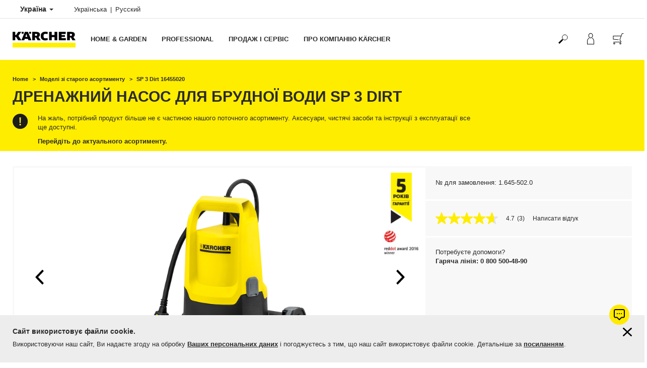

--- FILE ---
content_type: text/html; charset=UTF-8
request_url: https://www.kaercher.com/ua-uk/modeli-zi-starogo-asortimentu/sp-3-dirt-16455020.html
body_size: 16668
content:
<!DOCTYPE html>
<html lang="uk" prefix="og: https://ogp.me/ns#">
<head>
    <script type="text/javascript">
        window.isocode = 'uk-UA';
        window.package = 'kaercher_nonlatin';
        window.cdn = 'https://s1.kaercher-media.com';
    </script>
    <meta charset="utf-8">
    <meta name="X-UA-Compatible" content="IE=edge">
    <meta name="viewport" content="width=device-width, initial-scale=1, maximum-scale=2.0">
    <meta name="theme-color" content="#ffffff">
    <link rel="icon" href="/favicon.ico">
    <link rel="stylesheet" type="text/css" href="https://s1.kaercher-media.com/versions/2025.6.0/static/vendor/bootstrap/css/bootstrap.min.css">
    <link rel="stylesheet" type="text/css" href="https://s1.kaercher-media.com/versions/2025.6.0/static/css/bundle_kaercher_nonlatin.css" media="screen">
    <script type="text/javascript">
        (function () {
            if (!Object.values || !Array.prototype.filter || !Array.prototype.find || !Array.prototype.findIndex || !Array.prototype.every || !Date.now || !Event.prototype.preventDefault || !Event.prototype.stopPropagation || !Element.prototype.addEventListener || !Object.keys || !Number.isNaN || !String.prototype.repeat || !('classList' in Element.prototype) || !window.atob || !window.btoa) {
                var tag = document.createElement('script');
                tag.src = (window.cdn ? window.cdn : '') + '/versions/2025.6.0/static/js/libs/kjs_polyfills.min.js';
                (document.head || document.getElementsByTagName('head')[0]).appendChild(tag);
            }
        })();
    </script>
    <script src="https://s1.kaercher-media.com/versions/2025.6.0/static/js/bundle.js" type="text/javascript"></script>
    <script type="text/javascript">
        kjsUtil('cms/setup').run((window.cdn ? window.cdn : '') + '/versions/2025.6.0/static/');
    </script>
        <link rel="apple-touch-icon" href="/apple-touch-icon.png">
    <link rel="apple-touch-icon" sizes="57x57" href="/apple-touch-icon-57x57.png">
    <link rel="apple-touch-icon" sizes="72x72" href="/apple-touch-icon-72x72.png">
    <link rel="apple-touch-icon" sizes="76x76" href="/apple-touch-icon-76x76.png">
    <link rel="apple-touch-icon" sizes="114x114" href="/apple-touch-icon-114x114.png">
    <link rel="apple-touch-icon" sizes="120x120" href="/apple-touch-icon-120x120.png">
    <link rel="apple-touch-icon" sizes="144x144" href="/apple-touch-icon-144x144.png">
    <link rel="apple-touch-icon" sizes="152x152" href="/apple-touch-icon-152x152.png">
            <meta property="og:title" content="Kärcher Дренажний насос для брудної води SP 3 Dirt" />
                <meta property="og:description" content="Компактний і надійний дренажний насос SP 3 Dirt призначений для викачування до 7000 л/год брудної води. Оснащений поплавковим вимикачем" />
                <meta property="og:url" content="https://www.kaercher.com/ua-uk/modeli-zi-starogo-asortimentu/sp-3-dirt-16455020.html" />
                <meta property="og:image" content="https://s1.kaercher-media.com/mam/16455020/mainproduct/63798/d0.jpg" />
                <meta name="google-site-verification" content="51HOspdk3rZ4zsHHCTQUz2kr6ylI4tRRJ_81PeV0UYU" />
                <meta name="yandex-verification" content="5faf8e94652ed5e9" />
                <title>SP 3 Dirt | Керхер Україна</title>
                <link rel="canonical" href="https://www.kaercher.com/ua-uk/modeli-zi-starogo-asortimentu/sp-3-dirt-16455020.html" />
                <meta name="language" content="uk" />
                <meta name="copyright" content="Kärcher Ukraine - офіційне представництво німецького концерну Alfred Kärcher SE & Co. KG в Україні" />
                <meta name="description" content="Компактний і надійний дренажний насос SP 3 Dirt призначений для викачування до 7000 л/год брудної води. Оснащений поплавковим вимикачем" />
                <meta name="robots" content="index,follow" />
    <script type="text/javascript"> kjsConf({"lib":{"recoengine":{"enabled":true,"allow_tracking":true,"cookie_name":"KRECOSESS_UA"}}}); </script><script type="text/javascript">kjsConf('libs.cms.bazaarvoice.scriptUrl', 'https://apps.bazaarvoice.com/deployments/kaercher/ukraine/production/uk_UA/bv.js');</script><script type="text/javascript" src="//assets.adobedtm.com/a13643f4feff/df19a4243c78/launch-6731d0f6390d.min.js"></script><script type="text/javascript">
    kjsConf('lib.analytics.pageType', 'Product');
    kjsConf('lib.analytics.currency', 'UAH');
    kjsUtil('cms/analytics').track('pageDisplayed', {"page":{"id":"363310","name":"UA:72||363310:SP 3 Dirt 16455020","alias":"pro10434342","type":"Product"},"breadcrumbs":"UA - Ukraine (Live)||\u041c\u043e\u0434\u0435\u043b\u0438 \u0438\u0437 \u0441\u0442\u0430\u0440\u043e\u0433\u043e \u0430\u0441\u0441\u043e\u0440\u0442\u0438\u043c\u0435\u043d\u0442\u0430||Home & Garden||\u041d\u0430\u0441\u043e\u0441\u044b||\u0414\u0440\u0435\u043d\u0430\u0436\u043d\u044b\u0435 \u043d\u0430\u0441\u043e\u0441\u044b||SP 3 Dirt 16455020","channel":"\u041c\u043e\u0434\u0435\u043b\u0438 \u0438\u0437 \u0441\u0442\u0430\u0440\u043e\u0433\u043e \u0430\u0441\u0441\u043e\u0440\u0442\u0438\u043c\u0435\u043d\u0442\u0430","issueDate":"1970-01-01T00:00:00+00:00","lastUpdateDate":"2026-01-14T13:02:26+00:00","language":"uk-UA"});
</script></head>
<body>
    <div id="skip-links">
        <a tabindex="0" href="#main">
            Перейти до вмісту
        </a>
        <a tabindex="0" href="#main-nav">
            Перейти до навігації
        </a>
    </div>
    <div class="fg-cookiesdirective" data-kjs-app="cookiesdirective" role="dialog" aria-labelledby="cookiesdirective-heading">
    <input type="hidden" data-kjs-setting="client" value="72">
    <div class="container">
        <div class="row">
            <div class="col-xs-12">
                <a href="#" data-kjs-click="close" class="pull-right fc-close" style="margin: 0 0 20px 20px;" aria-label="Закрити інформацію про файли cookie"></a>
                <h4 id="cookiesdirective-heading">
                    Сайт використовує файли cookie.
                </h4>
                <p>Використовуючи наш сайт, Ви надаєте згоду на обробку <a href="/ua-uk/zakhist-danikh-klijenta.html" target="_self" class="inline-link inline-link">Ваших персональних даних</a> і погоджуєтесь з тим, що наш сайт використовує файли cookie. Детальніше за <a href="/ua-uk/zakhist-danikh-klijenta.html" target="_self" class="inline-link inline-link">посиланням</a>.</p>
            </div>
        </div>
    </div>
</div>
<script type="application/ld+json">
    {"@context":"http:\/\/schema.org","@type":"WebSite","name":"K\u00e4rcher","url":"https:\/\/www.kaercher.com\/ua-uk\/","potentialAction":{"@type":"SearchAction","target":"https:\/\/www.kaercher.com\/ua-uk\/rezultati-poshuku.html?query={search_term_string}","query-input":"required name=search_term_string"}}
</script>
<script type="text/javascript">
    kjsUtil('translation').set({"search":{"showAll":"\u041f\u043e\u043a\u0430\u0437\u0430\u0442\u0438 \u0432\u0441\u0456 \u0440\u0435\u0437\u0443\u043b\u044c\u0442\u0430\u0442\u0438 \u043f\u043e\u0448\u0443\u043a\u0443","productSuggestions":"\u0422\u043e\u0432\u0430\u0440\u0438, \u044f\u043a\u0456 \u043c\u043e\u0436\u0443\u0442\u044c \u0432\u0430\u0441 \u0437\u0430\u0446\u0456\u043a\u0430\u0432\u0438\u0442\u0438","categoriesHG":"\u041a\u0430\u0442\u0435\u0433\u043e\u0440\u0456\u0457 (Home &amp; Garden)","categoriesPro":"\u041a\u0430\u0442\u0435\u0433\u043e\u0440\u0456\u0457 (Professional)","searchSuggestions":"\u041c\u043e\u0436\u043b\u0438\u0432\u043e, \u0432\u0430\u0441 \u0437\u0430\u0446\u0456\u043a\u0430\u0432\u0438\u0442\u044c","informationAndKnowledge":"\u0406\u043d\u0444\u043e\u0440\u043c\u0430\u0446\u0456\u044f \u0442\u0430 \u043f\u043e\u0440\u0430\u0434\u0438","noResult":{"headline":"\u041d\u0430 \u0436\u0430\u043b\u044c, \u043c\u0438 \u043d\u0435 \u0437\u043d\u0430\u0439\u0448\u043b\u0438 \u0432\u0456\u0434\u043f\u043e\u0432\u0456\u0434\u043d\u043e\u0433\u043e \u0440\u0435\u0437\u0443\u043b\u044c\u0442\u0430\u0442\u0443 \u0434\u043b\u044f \u0432\u0430\u0448\u043e\u0433\u043e \u043f\u043e\u0448\u0443\u043a\u043e\u0432\u043e\u0433\u043e \u0437\u0430\u043f\u0438\u0442\u0443","hint":"<p>\u0411\u0443\u0434\u044c \u043b\u0430\u0441\u043a\u0430, \u043f\u0435\u0440\u0435\u0432\u0456\u0440\u0442\u0435 \u0432\u0432\u0435\u0434\u0435\u043d\u043d\u044f \u043e\u0440\u0444\u043e\u0433\u0440\u0430\u0444\u0456\u0447\u043d\u0438\u0445 \u043f\u043e\u043c\u0438\u043b\u043e\u043a \u0430\u0431\u043e \u0441\u043f\u0440\u043e\u0431\u0443\u0439\u0442\u0435 \u0456\u043d\u0448\u0438\u0439 \u043f\u043e\u0448\u0443\u043a\u043e\u0432\u0438\u0439 \u0437\u0430\u043f\u0438\u0442.<\/p>"}},"product":{"addedValue":"+ \u041f\u041e\u0414\u0410\u0420\u0423\u041d\u041e\u041a"}});
</script>
<header class="fg-navigation" >
    <div class="visible-print container">
        <img
            src="https://s1.kaercher-media.com/versions/2025.6.0/static/img/kaercher_logo.svg"
            alt="Kärcher Logo">
    </div>
    <div class="navbar visible-sm visible-xs" id="nav-mobile" data-kjs-app="navigation/mobile">
        <input type="hidden" data-kjs-setting="rootline" value="[353799]">
        <input type="hidden" data-kjs-setting="isBrand" data-kjs-datatype="bool" value="0">
        <script type="application/json" data-kjs-setting="languageSwitcher">
            [{"label":"\u0423\u043a\u0440\u0430\u0457\u043d\u0441\u044c\u043a\u0430","url":"https:\/\/www.kaercher.com\/ua-uk\/modeli-zi-starogo-asortimentu\/sp-3-dirt-16455020.html","isocode":null,"active":1,"id":35},{"label":"\u0420\u0443\u0441\u0441\u043a\u0438\u0439","url":"https:\/\/www.kaercher.com\/ua\/modeli-iz-starogo-assortimenta\/sp-3-dirt-16455020.html","isocode":"ru-UA","active":0,"id":0}]
        </script>
        <div class="fc-menu row fc-hg">
    <div class="col-xs-4 col-md-7">
        <div class="fc-logo">
            <a href="/ua-uk/"><img class="img-responsive"
              src="https://s1.kaercher-media.com/versions/2025.6.0/static/img/kaercher_logo.svg"
              alt="Kärcher Logo">
            </a>
        </div>
    </div>
    <div class="fc-mobilenav-controls col-xs-offset-1 col-xs-7 col-md-5">
        <div class="col-xs-2 pull-right ml-1">
            <div class="fc-mobilenav-toggle">
                <a href="javascript:void(0);" data-kjs-click="toggleBeforeRendered" class="action--open hc-nav-trigger">
                    <span class="icon-bar icon-bar-top"></span>
                    <span class="icon-bar icon-bar-middle"></span>
                    <span class="icon-bar icon-bar-bottom"></span>
                </a>
            </div>
        </div>
                    <div class="col-xs-2 pull-right">
                <div class="fc-mobilenav-shop shopping-cart trk-shopping-cart fg-cart-presentation" data-kjs-app="cart/presentation">
    <input type="hidden" data-kjs-setting="isMobile" data-kjs-value="1">
    <input type="hidden" data-kjs-setting="parentNamespace" data-kjs-value="navigation/mobile">
    <a href="javascript:void(0);" class="pull-right fc-toggle" data-kjs-click="toggle">
        <span class="fc-quantity hidden">0</span>
    </a>
    <div class="dropdown-menu fc-cart">
        <div data-kjs-click="close" class="dropdown-close">X</div>
        <div class="dropdown-content">
            <h4>Кошик</h4>
            <div data-kjs-view="items"></div>
        </div>
    </div>
</div>            </div>
                                    <div class="col-xs-2 pull-right">
                <div class="fc-mobilenav-mykaercher" data-kjs-app="mykaercher" >
    <input type="hidden" data-kjs-setting="parentNamespace" data-kjs-value="navigation/mobile">
    <a href="javascript:void(0);" data-kjs-click="toggle" class="pull-right"></a>
    <div class="dropdown-menu">
        <div data-kjs-click="close" class="dropdown-close">X</div>
        <div class="dropdown-content" data-kjs-view="form"></div>
    </div>
</div>            </div>
                            <div class="col-xs-2 pull-right">
                <div class="fc-search">
    <a href="javascript:void(0);" class="pull-right" data-kjs-click="toggleSearch">
    </a>
    <form method="get" class="fc-form-search" action="/ua-uk/rezultati-poshuku.html">
        <div class="form-group fg-search-input" data-kjs-app="search/input">
            <input type="hidden" data-kjs-setting="parentNamespace" data-kjs-value="navigation/mobile">
            <span class="fc-close" data-kjs-click="navigation/mobile|toggleSearch"></span>
            <input type="text" class="form-control"
                   data-kjs-field="query"
                   aria-label="Введіть пошуковий запит"
                   placeholder="Знайти"
                   data-kjs-focus="focus"
                   data-kjs-change="changed"
                   autocomplete="off"
                   name="query" />
            <input type="submit" class="fc-submit" value="" aria-label="Виконати пошук"/>
        </div>
    </form>
</div>            </div>
            </div>
</div>
<div class="hidden">
    <div id="mobile-main-menu" class="menu" data-kjs-view="mobile"></div>
</div>
            </div>
    <nav role="navigation" class="navbar visible-md visible-lg" id="nav-desktop" data-kjs-app="navigation/desktop">
        <input type="hidden" data-kjs-setting="rootline" value="[353799]">
        <div id="top-bar">
    <div class="container dropdown">
        <section id="language" class="navbar-left">
            <ul>
<li class="pull-left fc-country-switcher" data-kjs-app="countries/switcher">
    <input type="hidden" data-kjs-setting="parentNamespace" data-kjs-value="navigation/desktop">
    <a data-kjs-click="showList" href="javascript:void(0);"
       aria-haspopup="true" aria-expanded="false"
       aria-label="Вибір країни. Ваша поточна країна: {{: country}}"
       class="dropdown-toggle dropdown-toggle-mobile">
        Україна
        <span class="caret"></span>
    </a>
    <div class="dropdown-menu" data-kjs-view="list"></div>
</li>                
                                <li class="languages">
            <a href="/ua-uk/modeli-zi-starogo-asortimentu/sp-3-dirt-16455020.html" data-isocode=""
            class="active"        >
            <span class="visible-md-inline">
                uk
            </span>
            <span class="hidden-md-inline">
                Українська
            </span>
        </a>
            <a href="/ua/modeli-iz-starogo-assortimenta/sp-3-dirt-16455020.html" data-isocode="ru-UA"
                    >
            <span class="visible-md-inline">
                ru
            </span>
            <span class="hidden-md-inline">
                Русский
            </span>
        </a>
    </li>
            </ul>
        </section>
    </div>
</div>        <div id="main-nav" class="fc-hg">
    <div class="container dropdown">
        <div class="fc-table-wrap">
            <ul>
                <li class="fc-logo"><a href="/ua-uk/"
                                       aria-label="Повернутися на домашню сторінку"><img
                                src="https://s1.kaercher-media.com/versions/2025.6.0/static/img/kaercher_logo.svg"
                                alt="Kärcher Logo"></a></li>
                <li class="fc-navigation-items" data-kjs-view="desktop">
                    <ul>
                                                    <li>
                                                                    <a href="/ua-uk/home-garden.html"
                                       data-kjs-click="toggleBeforeRendered(i:127770)"
                                       aria-haspopup="true" aria-expanded="false"
                                       aria-controls="main-nav_item1" class="fc-main-nav-item ">Home &amp; Garden</a>
                                    <div class="dropdown-menu" style="display:none;">
                                        <div class="dropdown-content" id="main-nav_item1">
                                                                                                                                                                                                        <ul>
    <li>
        <a href="/ua-uk/akciji-kerkher/akciji-pobutovoji-tekhniki.html" >Акції побутової техніки</a>
    </li>
    <li>
        <ul>
                            <li>
                    <a href="/ua-uk/akciji-kerkher/akciji-pobutovoji-tekhniki/misjac-znizhok.html" >Місяць знижок</a>
                </li>
                            <li>
                    <a href="/ua-uk/akciji-kerkher/akciji-pobutovoji-tekhniki/akumuljatorna-tekhnika-dlja-domu.html" >Акумуляторна техніка</a>
                </li>
                            <li>
                    <a href="/ua-uk/service-karcher-ua/vidnovlena-tekhnika-kaercher.html" >Побутова техніка б/в</a>
                </li>
                    </ul>
    </li>
</ul>                                                                                                                                                                                                                <ul>
    <li>
        <a href="/ua-uk/kupivlja-ta-servis/de-kupyty-karcher.html" >Де купити?</a>
    </li>
    <li>
        <ul>
                            <li>
                    <a href="/ua-uk/kupivlja-ta-servis/de-kupyty-karcher/karcher-centri-ukraina.html" >Магазини Керхер Центри</a>
                </li>
                            <li>
                    <a href="/ua-uk/kupivlja-ta-servis/de-kupyty-karcher/poshuk-magaziniv-i-servisnikh-centriv.html" >Пошук магазину на мапі</a>
                </li>
                            <li>
                    <a href="/ua-uk/kupivlja-ta-servis/de-kupyty-karcher/sertifikovani-internet-magazini.html" >Інтернет-магазини - партнери</a>
                </li>
                    </ul>
    </li>
</ul>                                                                                                                                                                                                                <ul>
    <li>
        <a href="/ua-uk/service-karcher-ua/servisne-obslugovuvannja-pobutovoji-tekhniki/prodovzhennja-garantiji.html" >Гарантія на побутову техніку</a>
    </li>
    <li>
        <ul>
                            <li>
                    <a href="/ua-uk/service-karcher-ua/servisne-obslugovuvannja-pobutovoji-tekhniki/prodovzhennja-garantiji.html" >Продовжити гарантію</a>
                </li>
                            <li>
                    <a href="/ua-uk/service-karcher-ua/servisne-obslugovuvannja-pobutovoji-tekhniki/umovi-garantiinogo-obslugovuvannja.html" >Умови гарантійного обслуговування</a>
                </li>
                    </ul>
    </li>
</ul>                                                                                                                                                                                                                <ul>
    <li>
        <a href="/ua-uk/home-garden/korisni-poradi.html" >Наші поради</a>
    </li>
    <li>
        <ul>
                            <li>
                    <a href="/ua-uk/pro-kompaniju-kaercher/info-centr/poradi-z-pribirannja.html" >Поради з прибирання</a>
                </li>
                            <li>
                    <a href="/ua-uk/home-garden/korisni-poradi.html" >Поради щодо вибору техніки</a>
                </li>
                            <li>
                    <a href="/ua-uk/home-garden/rekomendaciji-shchodo-zastosuvannja.html" >Рекомендації щодо застосування</a>
                </li>
                    </ul>
    </li>
</ul>                                                                                                                                                                                                                                            <ul>
                                                                                                            <li>
                                                            <a href="/ua-uk/home-garden/minimiiki.html" >Мінімийки</a>
                                                        </li>
                                                                                                            <li>
                                                            <a href="/ua-uk/home-garden/portativna-miika.html" >Портативна мийка</a>
                                                        </li>
                                                                                                            <li>
                                                            <a href="/ua-uk/home-garden/aparat-dlja-chishchennja-teras.html" >Апарат для чищення терас</a>
                                                        </li>
                                                                                                            <li>
                                                            <a href="/ua-uk/home-garden/nasosi.html" >Насоси</a>
                                                        </li>
                                                                                                            <li>
                                                            <a href="/ua-uk/home-garden/obladnannja-ta-instrument-dlja-polivu.html" >Обладнання та інструмент для поливу</a>
                                                        </li>
                                                                                                            <li>
                                                            <a href="/ua-uk/home-garden/pilososi.html" >Пилососи</a>
                                                        </li>
                                                                                                            <li>
                                                            <a href="/ua-uk/home-garden/gospodarski-pilososi.html" >Господарські пилососи</a>
                                                        </li>
                                                                                                            <li>
                                                            <a href="/ua-uk/home-garden/mijuchi-pilososi.html" >Миючі пилососи</a>
                                                        </li>
                                                                                                            <li>
                                                            <a href="/ua-uk/home-garden/pilososi-dlja-zboru-zoli.html" >Пилососи для збору золи</a>
                                                        </li>
                                                                                                            <li>
                                                            <a href="/ua-uk/home-garden/robot-pilosos.html" >Робот-пилосос</a>
                                                        </li>
                                                                                                            <li>
                                                            <a href="/ua-uk/home-garden/elektroshvabra.html" >Електрошвабра</a>
                                                        </li>
                                                                                                            <li>
                                                            <a href="/ua-uk/home-garden/ruchni-mijuchi-pilososi.html" >Ручні миючі пилососи</a>
                                                        </li>
                                                                                                            <li>
                                                            <a href="/ua-uk/home-garden/vikonni-pilososi.html" >Віконні пилососи</a>
                                                        </li>
                                                                                                            <li>
                                                            <a href="/ua-uk/home-garden/elektroviniki.html" >Електровіники</a>
                                                        </li>
                                                                                                            <li>
                                                            <a href="/ua-uk/home-garden/paroochishchuvachi.html" >Пароочищувачі</a>
                                                        </li>
                                                                                                            <li>
                                                            <a href="/ua-uk/home-garden/parovi-prasuvalni-sistemi.html" >Парові прасувальні системи</a>
                                                        </li>
                                                                                                            <li>
                                                            <a href="/ua-uk/home-garden/paropilosos.html" >Паропилосос</a>
                                                        </li>
                                                                                                            <li>
                                                            <a href="/ua-uk/home-garden/ruchni-pidmitalni-mashini.html" >Ручні підмітальні машини</a>
                                                        </li>
                                                                                                            <li>
                                                            <a href="/ua-uk/home-garden/ochishchennja-povitrja.html" >Очищення повітря</a>
                                                        </li>
                                                                                                            <li>
                                                            <a href="/ua-uk/home-garden/sistema-filtraciji-vodi.html" >Система фільтрації води</a>
                                                        </li>
                                                                                                            <li>
                                                            <a href="/ua-uk/home-garden/sadovii-instrument.html" >Садовий інструмент</a>
                                                        </li>
                                                                                                            <li>
                                                            <a href="/ua-uk/home-garden/elektroskrebok-dlja-lodu.html" >Електроскребок для льоду</a>
                                                        </li>
                                                                                                            <li>
                                                            <a href="/ua-uk/home-garden/zasobi-dlja-chishchennja-ta-dogljadu.html" >Засоби для чищення та догляду</a>
                                                        </li>
                                                                                                            <li>
                                                            <a href="/ua-uk/aksesuari.html" >Аксесуари</a>
                                                        </li>
                                                                                                            <li>
                                                            <a href="/ua-uk/suvenirna-produkcija/suvenirna-produkcija.html" >Сувенірна продукція</a>
                                                        </li>
                                                                                                            <li>
                                                            <a href="/ua-uk/home-garden/akumuljatorna-platforma-kaercher-battery-power.html" >АКУМУЛЯТОРНА ПЛАТФОРМА KÄRCHER BATTERY POWER</a>
                                                        </li>
                                                                                                            <li>
                                                            <a href="/ua-uk/service-karcher-ua/zapasni-chastini.html" >Запасні частини</a>
                                                        </li>
                                                                                                            <li>
                                                            <a href="/ua-uk/avtokhimija.html" >Автохімія</a>
                                                        </li>
                                                                                                    </ul>
                                                                                                                                                                            </div>
                                    </div>
                                                            </li>
                                                    <li>
                                                                    <a href="/ua-uk/professional.html"
                                       data-kjs-click="toggleBeforeRendered(i:127771)"
                                       aria-haspopup="true" aria-expanded="false"
                                       aria-controls="main-nav_item2" class="fc-main-nav-item ">Professional</a>
                                    <div class="dropdown-menu" style="display:none;">
                                        <div class="dropdown-content" id="main-nav_item2">
                                                                                                                                                                                                        <ul>
    <li>
        <a href="/ua-uk/professional/roboti-dlja-profesiinogo-pribirannja.html" >Машини-роботи для професіоналів</a>
    </li>
    <li>
        <ul>
                            <li>
                    <a href="/ua-uk/professional/pidlogomiini-mashini/avtonomni-pidlogomiini-mashini.html" >Підлогомийні машини-роботи</a>
                </li>
                            <li>
                    <a href="/ua-uk/professional/roboti-dlja-profesiinogo-pribirannja/kira-cv-50-14545000.html" >Автономний робот-пилосос</a>
                </li>
                    </ul>
    </li>
</ul>                                                                                                                                                                                                                <ul>
    <li>
        <a href="/ua-uk/akciji-kerkher/akciji-profesiinoji-tekhniki.html" >Акції професійної техніки</a>
    </li>
    <li>
        <ul>
                            <li>
                    <a href="/ua-uk/akciji-kerkher/akciji-profesiinoji-tekhniki/2-roki-garantiji-na-aparati-classic.html" >2 роки гарантії на апарати CLASSIC</a>
                </li>
                    </ul>
    </li>
</ul>                                                                                                                                                                                                                <ul>
    <li>
        <a href="https://avtomyyka-konfigurator.com.ua/" target="_blank">Мийки самообслуговування</a>
    </li>
    <li>
        <ul>
                            <li>
                    <a href="https://avtomyyka-konfigurator.com.ua/" target="_blank">Конфігуратор автомийки самообслуговування</a>
                </li>
                            <li>
                    <a href="/ua-uk/professional/obladnannia-dlia-avtomyiky/myiky-samoobsluhovuvannia-ta-obladnannia.html" >Готові рішення: мийки самообслуговування</a>
                </li>
                            <li>
                    <a href="/ua-uk/professional/obladnannia-dlia-avtomyiky.html" >Системи миття автомобілів</a>
                </li>
                    </ul>
    </li>
</ul>                                                                                                                                                                                                                <ul>
    <li>
        <a href="/ua-uk/service-karcher-ua/servisne-obslugovuvannja-profesiinoji-tekhniki/demonstracija-proftekhniki.html" >Безкоштовний тест-драйв</a>
    </li>
    <li>
        <ul>
                            <li>
                    <a href="/ua-uk/service-karcher-ua/servisne-obslugovuvannja-profesiinoji-tekhniki/demonstracija-proftekhniki.html" >Безкоштовний тест-драйв професійної техніки Kärcher</a>
                </li>
                            <li>
                    <a href="/ua-uk/professional/galuzevi-rishennja.html" >Галузеві рішення</a>
                </li>
                            <li>
                    <a href="/ua-uk/pro-kompaniju-kaercher/info-centr/poradi-dlja-profesionaliv.html" >Поради для професіоналів</a>
                </li>
                    </ul>
    </li>
</ul>                                                                                                                                                                                                                                            <ul>
                                                                                                            <li>
                                                            <a href="/ua-uk/professional/aparati-visokogo-tisku.html" >Апарати високого тиску</a>
                                                        </li>
                                                                                                            <li>
                                                            <a href="/ua-uk/professional/profesiini-pilososi.html" >Професійні пилососи</a>
                                                        </li>
                                                                                                            <li>
                                                            <a href="/ua-uk/professional/pilososi-dlja-vsmoktuvannja-sukhogo-ta-vologogo-brudu.html" >Пилососи для всмоктування сухого та вологого бруду</a>
                                                        </li>
                                                                                                            <li>
                                                            <a href="/ua-uk/professional/promislovi-vakuumni-tekhnologiji.html" >Промислові вакуумні технології</a>
                                                        </li>
                                                                                                            <li>
                                                            <a href="/ua-uk/professional/profesiini-vikonni-pilososi.html" >Професійні віконні пилососи</a>
                                                        </li>
                                                                                                            <li>
                                                            <a href="/ua-uk/professional/roboti-dlja-profesiinogo-pribirannja.html" >Роботи для професійного прибирання</a>
                                                        </li>
                                                                                                            <li>
                                                            <a href="/ua-uk/professional/pidlogomiini-mashini.html" >Підлогомийні машини</a>
                                                        </li>
                                                                                                            <li>
                                                            <a href="/ua-uk/professional/aparati-dlja-chishchennja-kilimiv.html" >Апарати для чищення килимів</a>
                                                        </li>
                                                                                                            <li>
                                                            <a href="/ua-uk/professional/pidmitalni-ta-pilovsmoktujuchi-mashini.html" >Підмітальні та пиловсмоктуючі машини</a>
                                                        </li>
                                                                                                            <li>
                                                            <a href="/ua-uk/professional/komunalna-tekhnika.html" >Комунальна техніка</a>
                                                        </li>
                                                                                                            <li>
                                                            <a href="/ua-uk/professional/cadovo-parkova-tekhnika-ta-instrumenti.html" >Cадово-паркова техніка та інструменти</a>
                                                        </li>
                                                                                                            <li>
                                                            <a href="/ua-uk/professional/obladnannia-dlia-avtomyiky.html" >Обладнання для автомийки</a>
                                                        </li>
                                                                                                            <li>
                                                            <a href="/ua-uk/professional/ochyshchennia-stichnykh-vod.html" >Системи оборотного водопостачання</a>
                                                        </li>
                                                                                                            <li>
                                                            <a href="/ua-uk/professional/profesiini-paroochishchuvachi-paropilososi.html" >Професійні Пароочищувачі / Паропилососи</a>
                                                        </li>
                                                                                                            <li>
                                                            <a href="/ua-uk/professional/ochishchennja-sukhim-lodom.html" >Очищення сухим льодом</a>
                                                        </li>
                                                                                                            <li>
                                                            <a href="/ua-uk/professional/sistema-ochishchennja-jemnostei.html" >Система очищення ємностей</a>
                                                        </li>
                                                                                                            <li>
                                                            <a href="/ua-uk/professional/inventar-dlja-ruchnogo-pribirannja.html" >Інвентар для ручного прибирання</a>
                                                        </li>
                                                                                                            <li>
                                                            <a href="/ua-uk/professional/benzinovi-elektrogeneratori-i-motopompi.html" >Бензинові електрогенератори і мотопомпи</a>
                                                        </li>
                                                                                                            <li>
                                                            <a href="/ua-uk/aksesuari.html" >Аксесуари</a>
                                                        </li>
                                                                                                            <li>
                                                            <a href="/ua-uk/professional/zasobi-dlja-chishchennja-ta-dogljadu.html" >Засоби для чищення та догляду</a>
                                                        </li>
                                                                                                            <li>
                                                            <a href="/ua-uk/service-karcher-ua/zapasni-chastini.html" >Запасні частини</a>
                                                        </li>
                                                                                                            <li>
                                                            <a href="/ua-uk/professional/akumuljatorna-platforma-kaercher-battery-power.html" >АКУМУЛЯТОРНА ПЛАТФОРМА KÄRCHER BATTERY POWER +</a>
                                                        </li>
                                                                                                    </ul>
                                                                                                                                                                            </div>
                                    </div>
                                                            </li>
                                                    <li>
                                                                    <a href="/ua-uk/kupivlja-ta-servis.html"
                                       data-kjs-click="toggleBeforeRendered(i:127772)"
                                       aria-haspopup="true" aria-expanded="false"
                                       aria-controls="main-nav_item3" class="fc-main-nav-item ">Продаж і сервіс</a>
                                    <div class="dropdown-menu" style="display:none;">
                                        <div class="dropdown-content" id="main-nav_item3">
                                                                                                                                                                                                        <ul>
    <li>
        <a href="/ua-uk/kupivlja-ta-servis/de-kupyty-karcher.html" >Де купити?</a>
    </li>
    <li>
        <ul>
                            <li>
                    <a href="/ua-uk/kupivlja-ta-servis/de-kupyty-karcher/karcher-centri-ukraina.html" >Фірмові магазини Керхер Центри</a>
                </li>
                            <li>
                    <a href="/ua-uk/kupivlja-ta-servis/de-kupyty-karcher/internet-magazin-kerkher-ukrajina.html" >Інтернет-магазин Керхер Україна</a>
                </li>
                            <li>
                    <a href="/ua-uk/kupivlja-ta-servis/de-kupyty-karcher/internet-magazin-kerkher-ukrajina/umovi-kupivli-v-internet-magazini.html" >Умови покупки в інтернет-магазині</a>
                </li>
                            <li>
                    <a href="/ua-uk/kupivlja-ta-servis/de-kupyty-karcher/internet-magazin-kerkher-ukrajina/umovi-kupivli-v-internet-magazini/oplata-i-dostavka.html" >Оплата і доставка</a>
                </li>
                            <li>
                    <a href="/ua-uk/kupivlja-ta-servis/de-kupyty-karcher/poshuk-magaziniv-i-servisnikh-centriv.html" >Знайти найближчий магазин</a>
                </li>
                            <li>
                    <a href="/ua-uk/kupivlja-ta-servis/de-kupyty-karcher/sertifikovani-internet-magazini.html" >Сертифіковані інтернет-магазини</a>
                </li>
                            <li>
                    <a href="/ua-uk/kupivlja-ta-servis/de-kupyty-karcher/sertifikovani-internet-magazini.html" >Чорний список інтернет-магазинів</a>
                </li>
                            <li>
                    <a href="/ua-uk/service-karcher-ua/vidnovlena-tekhnika-kaercher.html" >Купити побутову техніку б/в</a>
                </li>
                            <li>
                    <a href="/ua-uk/kupivlja-ta-servis/de-kupyty-karcher/prais-listi-na-tekhniku-kerkher.html" >Прайс-листи</a>
                </li>
                    </ul>
    </li>
</ul>                                                                                                                                                                                                                <ul>
    <li>
        <a href="/ua-uk/service-karcher-ua/servisne-obslugovuvannja-pobutovoji-tekhniki.html" >сервіс керхер Home &amp; garden</a>
    </li>
    <li>
        <ul>
                            <li>
                    <a href="/ua-uk/service-karcher-ua/servisne-obslugovuvannja-pobutovoji-tekhniki/onlain-servis-kaercher.html" >Онлайн сервіс Kärcher</a>
                </li>
                            <li>
                    <a href="/ua-uk/service-karcher-ua/servisne-obslugovuvannja-pobutovoji-tekhniki/remont-pobutovoji-tekhniki.html" >Ремонт побутової техніки</a>
                </li>
                            <li>
                    <a href="/ua-uk/service-karcher-ua/servisne-obslugovuvannja-pobutovoji-tekhniki/umovi-garantiinogo-obslugovuvannja.html" >Умови гарантійного обслуговування</a>
                </li>
                            <li>
                    <a href="/ua-uk/service-karcher-ua/servisne-obslugovuvannja-pobutovoji-tekhniki/prodovzhennja-garantiji.html" >продовжити гарантію</a>
                </li>
                            <li>
                    <a href="/ua-uk/service-karcher-ua/servisni-centri.html" >Знайти найближчий сервісний центр</a>
                </li>
                            <li>
                    <a href="/ua-uk/service-karcher-ua/karcher-service-kyiv.html" >Керхер Сервіс Київ</a>
                </li>
                            <li>
                    <a href="/ua-uk/service-karcher-ua/zapasni-chastini.html" >Оригінальні запасні частини</a>
                </li>
                            <li>
                    <a href="/ua-uk/service-karcher-ua/zapasni-chastini.html" >Замовити запасні частини</a>
                </li>
                            <li>
                    <a href="/ua-uk/service-karcher-ua/vidnovlena-tekhnika-kaercher.html" >Купити побутову техніку б/в</a>
                </li>
                            <li>
                    <a href="/ua-uk/service-karcher-ua/anketa-ocinki-servisu-kerkher.html" >Оцінити сервісне обслуговування</a>
                </li>
                            <li>
                    <a href="/ua-uk/kupivlja-ta-servis/pidtrimka/pitannja-ta-vidpovidi.html" >FAQ</a>
                </li>
                            <li>
                    <a href="/ua-uk/service-karcher-ua/servisne-obslugovuvannja-pobutovoji-tekhniki/dopomoga-kontakti.html" >Допомога | Контакти</a>
                </li>
                    </ul>
    </li>
</ul>                                                                                                                                                                                                                <ul>
    <li>
        <a href="/ua-uk/service-karcher-ua/servisne-obslugovuvannja-profesiinoji-tekhniki.html" >СЕРВіС КЕРХЕР professional</a>
    </li>
    <li>
        <ul>
                            <li>
                    <a href="/ua-uk/service-karcher-ua/servisne-obslugovuvannja-profesiinoji-tekhniki/orenda-tekhniki-kerkher.html" >Оренда техніки Kärcher</a>
                </li>
                            <li>
                    <a href="/ua-uk/service-karcher-ua/servisne-obslugovuvannja-profesiinoji-tekhniki/remont-profesiinoji-tekhniki.html" >Ремонт професійної техніки</a>
                </li>
                            <li>
                    <a href="/ua-uk/service-karcher-ua/servisne-obslugovuvannja-profesiinoji-tekhniki/reglamentne-tekhnichne-obslugovuvannja.html" >Сервісні пакети</a>
                </li>
                            <li>
                    <a href="/ua-uk/service-karcher-ua/servisne-obslugovuvannja-profesiinoji-tekhniki/servisnii-konsultant.html" >Сервісний консультант</a>
                </li>
                            <li>
                    <a href="/ua-uk/service-karcher-ua/servisne-obslugovuvannja-profesiinoji-tekhniki/zamovlennja-servisnogo-obslugovuvannja.html" >Замовити сервісне обслуговування</a>
                </li>
                            <li>
                    <a href="/ua-uk/service-karcher-ua/servisne-obslugovuvannja-profesiinoji-tekhniki/mobilnii-dodatok-kaercher-service.html" >Мобільний додаток Kärcher Service</a>
                </li>
                            <li>
                    <a href="/ua-uk/service-karcher-ua/zapasni-chastini.html" >Оригінальні запасні частини</a>
                </li>
                            <li>
                    <a href="/ua-uk/service-karcher-ua/servisni-centri.html" >Сервісні центри</a>
                </li>
                            <li>
                    <a href="/ua-uk/service-karcher-ua/karcher-service-kyiv.html" >Керхер Сервіс Київ</a>
                </li>
                            <li>
                    <a href="/ua-uk/kupivlja-ta-servis/de-kupyty-karcher/poshuk-magaziniv-i-servisnikh-centriv.html" >Знайти сервісний центр</a>
                </li>
                            <li>
                    <a href="/ua-uk/service-karcher-ua/anketa-ocinki-servisu-kerkher.html" >Оцінити сервісне обслуговування</a>
                </li>
                            <li>
                    <a href="/ua-uk/service-karcher-ua/servisne-obslugovuvannja-profesiinoji-tekhniki/demonstracija-proftekhniki.html" >Замовити демонстрацію проф. техніки</a>
                </li>
                            <li>
                    <a href="/ua-uk/service-karcher-ua/servisne-obslugovuvannja-profesiinoji-tekhniki/lizing-i-kredituvannja.html" >Лізинг і кредитування</a>
                </li>
                    </ul>
    </li>
</ul>                                                                                                                                                                                                                <ul>
    <li>
        <a href="/ua-uk/kupivlja-ta-servis/pidtrimka.html" >ПІДТРИМКА</a>
    </li>
    <li>
        <ul>
                            <li>
                    <a href="/ua-uk/kupivlja-ta-servis/pidtrimka/kontaktna-informacija.html" >Зв&#039;язатися з нами</a>
                </li>
                            <li>
                    <a href="/ua-uk/kupivlja-ta-servis/pidtrimka/akademija-kaercher.html" >Академія Kärcher</a>
                </li>
                            <li>
                    <a href="/ua-uk/kupivlja-ta-servis/pidtrimka/pitannja-ta-vidpovidi.html" >Питання та відповіді</a>
                </li>
                            <li>
                    <a href="/ua-uk/kupivlja-ta-servis/pidtrimka/zagruzki.html" >Завантаження</a>
                </li>
                            <li>
                    <a href="/ua-uk/kupivlja-ta-servis/pidtrimka/zagruzki/instrukciji-z-ekspluataciji.html" >Інструкції з експлуатації</a>
                </li>
                            <li>
                    <a href="/ua-uk/kupivlja-ta-servis/pidtrimka/zagruzki/pasporti-bezpeki.html" >Паспорти безпеки</a>
                </li>
                            <li>
                    <a href="/ua-uk/kupivlja-ta-servis/pidtrimka/zagruzki/perelik-ingredijentiv.html" >Переліки інгредієнтів в миючих засобах</a>
                </li>
                            <li>
                    <a href="https://kaercher-infonet.com/ua/" target="_blank">InfoNet</a>
                </li>
                            <li>
                    <a href="https://www.kaercher.com/int/support/register-and-win.html?country=Ukraine" target="_blank">Register &amp; Win</a>
                </li>
                    </ul>
    </li>
</ul>                                                                                                                                                                                                                                                                                                                            </div>
                                    </div>
                                                            </li>
                                                    <li>
                                                                    <a href="/ua-uk/pro-kompaniju-kaercher.html"
                                       data-kjs-click="toggleBeforeRendered(i:127773)"
                                       aria-haspopup="true" aria-expanded="false"
                                       aria-controls="main-nav_item4" class="fc-main-nav-item "> Про компанію Kärcher</a>
                                    <div class="dropdown-menu" style="display:none;">
                                        <div class="dropdown-content" id="main-nav_item4">
                                                                                                                                                                                                        <ul>
    <li>
        <a href="/ua-uk/pro-kompaniju-kaercher.html" >про нашу компанію</a>
    </li>
    <li>
        <ul>
                            <li>
                    <a href="/ua-uk/pro-kompaniju-kaercher/pro-nashu-kompaniju.html" >Про компанію Kärcher</a>
                </li>
                            <li>
                    <a href="/ua-uk/pro-kompaniju-kaercher/pro-nashu-kompaniju/jak-do-nas-distatisja.html" >Контакти ТОВ &quot;Керхер&quot;</a>
                </li>
                            <li>
                    <a href="/ua-uk/pro-kompaniju-kaercher/sponsorstvo.html" >Спонсорство</a>
                </li>
                            <li>
                    <a href="/ua-uk/pro-kompaniju-kaercher/pro-nashu-kompaniju/partnerstvo-z-postachalnikami.html" >Партнерство з постачальниками</a>
                </li>
                            <li>
                    <a href="/ua-uk/kupivlja-ta-servis/pidtrimka/kontaktna-informacija.html" >Зв&#039;язатися з нами</a>
                </li>
                            <li>
                    <a href="/ua-uk/pro-kompaniju-kaercher/pro-nashu-kompaniju/finansova-zvitnist.html" >Фінансова звітність ТОВ &quot;Керхер&quot;</a>
                </li>
                            <li>
                    <a href="/ua-uk/pro-kompaniju-kaercher/pro-nashu-kompaniju/dotrimannja-pravovikh-ta-etichnikh-norm.html" >Дотримання правових та етичних норм</a>
                </li>
                    </ul>
    </li>
</ul>                                                                                                                                                                                                                <ul>
    <li>
        <a href="/ua-uk/pro-kompaniju-kaercher/kar-jera.html" >КАР&#039;ЄРА</a>
    </li>
    <li>
        <ul>
                            <li>
                    <a href="/ua-uk/pro-kompaniju-kaercher/kar-jera/kultura-i-cinnosti.html" >Культура та цінності</a>
                </li>
                            <li>
                    <a href="/ua-uk/pro-kompaniju-kaercher/kar-jera/perevagi.html" >Переваги</a>
                </li>
                            <li>
                    <a href="/ua-uk/pro-kompaniju-kaercher/kar-jera/vakansiji.html" >Вакансії</a>
                </li>
                    </ul>
    </li>
</ul>                                                                                                                                                                                                                <ul>
    <li>
        <a href="/ua-uk/pro-kompaniju-kaercher/principi-stalogo-rozvitku-jak-chastina-strategiji-kaercher.html" >Надійність Kärcher</a>
    </li>
    <li>
        <ul>
                            <li>
                    <a href="/ua-uk/pro-kompaniju-kaercher/principi-stalogo-rozvitku-jak-chastina-strategiji-kaercher.html" >Сталий розвиток компанії</a>
                </li>
                            <li>
                    <a href="/ua-uk/pro-kompaniju-kaercher/principi-stalogo-rozvitku-jak-chastina-strategiji-kaercher/cili-stalogo-rozvitku-2025.html" >Цілі 2025</a>
                </li>
                            <li>
                    <a href="/ua-uk/pro-kompaniju-kaercher/principi-stalogo-rozvitku-jak-chastina-strategiji-kaercher/facty_ta_tsyfry.html" >Цифри і факти</a>
                </li>
                            <li>
                    <a href="/ua-uk/pro-kompaniju-kaercher/principi-stalogo-rozvitku-jak-chastina-strategiji-kaercher/stalii-rozvitok-u-vitokiv.html" >Історія</a>
                </li>
                            <li>
                    <a href="/ua-uk/pro-kompaniju-kaercher/principi-stalogo-rozvitku-jak-chastina-strategiji-kaercher/priroda-kultura-i-suspilstvo.html" >Відповідальність за культуру, природу і суспільство</a>
                </li>
                            <li>
                    <a href="/ua-uk/pro-kompaniju-kaercher/sponsorstvo/sponsorstvo-u-sferi-kulturi.html" >Спонсорство у сфері культури</a>
                </li>
                            <li>
                    <a href="/ua-uk/pro-kompaniju-kaercher/principi-stalogo-rozvitku-jak-chastina-strategiji-kaercher/produkcija-ta-lancjug-postavok.html" >Продукція та ланцюг поставок</a>
                </li>
                            <li>
                    <a href="/ua-uk/pro-kompaniju-kaercher/principi-stalogo-rozvitku-jak-chastina-strategiji-kaercher/spivrobitniki.html" >Співробітники</a>
                </li>
                    </ul>
    </li>
</ul>                                                                                                                                                                                                                <ul>
    <li>
        <a href="/ua-uk/pro-kompaniju-kaercher/info-centr.html" >ІНФО ЦЕНТР</a>
    </li>
    <li>
        <ul>
                            <li>
                    <a href="/ua-uk/pro-kompaniju-kaercher/pro-nashu-kompaniju/novini.html" >Новини</a>
                </li>
                            <li>
                    <a href="/ua-uk/pro-kompaniju-kaercher/info-centr/poradi-z-pribirannja.html" >Поради з прибирання</a>
                </li>
                            <li>
                    <a href="/ua-uk/pro-kompaniju-kaercher/info-centr/poradi-dlja-profesionaliv.html" >Поради для професіоналів</a>
                </li>
                            <li>
                    <a href="/ua-uk/pro-kompaniju-kaercher/info-centr/istoriji-kerkher.html" >Історії Керхер</a>
                </li>
                            <li>
                    <a href="/ua-uk/kupivlja-ta-servis/pidtrimka/rozsilka-novin-vid-kaercher.html" >Підписатись на новини</a>
                </li>
                            <li>
                    <a href="/ua-uk/kupivlja-ta-servis/pidtrimka/rozsilka-novin-vid-kaercher.html" >Заповніть форму - отримайте знижку 5%</a>
                </li>
                    </ul>
    </li>
</ul>                                                                                                                                                                                                                                                                                                                            </div>
                                    </div>
                                                            </li>
                                            </ul>
                </li>
<li class="fc-nav-icon fc-user-dropdown fc-search-container fc-nav-icons-3 " role="search">
    <a href="javascript:void(0);" class="fc-icon-nav pl-0" data-kjs-click="toggleSearch"
       style="position: relative; display: inherit;" aria-haspopup="true" aria-expanded="false"  title="Знайти">
        <span class="fc-icon fc-icon-search"></span>
    </a>
    <form class="fc-form-search" method="get" action="/ua-uk/rezultati-poshuku.html">
        <div class="form-group fg-search-input" data-kjs-app="search/input">
            <input type="hidden" data-kjs-setting="parentNamespace" data-kjs-value="navigation/desktop">
                        <input type="text" class="form-control"
                   data-kjs-field="query"
                   aria-label="Введіть пошуковий запит"
                   placeholder="Знайти"
                   data-kjs-change="changed"
                   autocomplete="off"
                   name="query" />
            <input type="submit" class="fc-submit" value="" aria-label="Виконати пошук"/>
        </div>
    </form>
</li>                
                                    <li id="mykaercher" class="fc-nav-icon fc-user-dropdown" data-kjs-app="mykaercher">
    <input type="hidden" data-kjs-setting="parentNamespace" data-kjs-value="navigation/desktop">
    <a href="javascript:void(0);" data-kjs-click="toggle" class="fc-icon-nav"
       style="position: relative; display: inherit;" aria-haspopup="true" aria-expanded="false" title="Особистий кабінет">
        <span class="fc-icon fc-icon-mykaercher"></span>
    </a>
    <div class="dropdown-menu">
        <div data-kjs-click="close" class="dropdown-close">X</div>
        <div class="dropdown-content" data-kjs-view="form"></div>
    </div>
</li>                
                                    <li class="fc-nav-icon fc-user-dropdown fg-cart-presentation" data-kjs-app="cart/presentation">
    <input type="hidden" data-kjs-setting="parentNamespace" data-kjs-value="navigation/desktop">
    <script type="text/javascript">
        kjsUtil('translation').set({"cart":{"items":"\u0422\u043e\u0432\u0430\u0440\u0438","amount":"\u041a\u0456\u043b\u044c\u043a\u0456\u0441\u0442\u044c","total":"\u041f\u043e\u0432\u043d\u0430 \u0432\u0430\u0440\u0442\u0456\u0441\u0442\u044c:","empty":"\u0412\u0430\u0448 \u043a\u043e\u0448\u0438\u043a \u043f\u0443\u0441\u0442\u0438\u0439.","priceTotal":"\u041f\u0440\u043e\u043c\u0456\u0436\u043d\u0438\u0439 \u043f\u0456\u0434\u0441\u0443\u043c\u043e\u043a","continueShopping":"\u041f\u0440\u043e\u0434\u043e\u0432\u0436\u0438\u0442\u0438 \u043f\u043e\u043a\u0443\u043f\u043a\u0438","goToCart":"\u041f\u0435\u0440\u0435\u0433\u043b\u044f\u043d\u0443\u0442\u0438 \u043a\u043e\u0448\u0438\u043a","addedValue":"\u0431\u0435\u0437\u043a\u043e\u0448\u0442\u043e\u0432\u043d\u043e"}});
    </script>
    <a href="javascript:void(0);" data-kjs-click="toggle" class="fc-icon-nav"
       style="position: relative; display: inherit;" aria-haspopup="true" aria-expanded="false"
       title="Кошик">
        <div class="fc-icon fc-icon-shop fc-toggle">
            <span data-kjs-container="quantity" class="fc-quantity hidden">0</span>
        </div>
    </a>
    <div class="dropdown-menu">
        <div data-kjs-click="close" class="dropdown-close">X</div>
        <div class="dropdown-content">
            <h4>Кошик</h4>
            <div data-kjs-view="items"></div>
        </div>
    </div>
</li>                
                            </ul>
        </div>
    </div>
</div>    </nav>
</header><div id="main" role="main">
    <main>
<div class="fg-infopopup" data-kjs-app="infopopup">
    <input type="hidden" data-kjs-setting="pageId" value="363310"
           data-kjs-datatype="int">
    <div data-kjs-view="main"></div>
</div><script type="text/javascript">
    kjsUtil('cms/analytics').track('productDetailPageDisplayed', {"product":{"partnumber":"16455020","name":"SP 3 Dirt","ean":"4054278060415","upc":"","type":"\u0414\u0440\u0435\u043d\u0430\u0436\u043d\u0438\u0439 \u043d\u0430\u0441\u043e\u0441 \u0434\u043b\u044f \u0431\u0440\u0443\u0434\u043d\u043e\u0457 \u0432\u043e\u0434\u0438","price":null,"oldPrice":null},"analytics":{"primaryCategory":"\u0414\u0440\u0435\u043d\u0430\u0436\u043d\u0438\u0439 \u043d\u0430\u0441\u043e\u0441 \u0434\u043b\u044f \u0431\u0440\u0443\u0434\u043d\u043e\u0457 \u0432\u043e\u0434\u0438","subCategory1":"\u041c\u043e\u0434\u0435\u043b\u0456 \u0437\u0456 \u0441\u0442\u0430\u0440\u043e\u0433\u043e \u0430\u0441\u043e\u0440\u0442\u0438\u043c\u0435\u043d\u0442\u0443","subCategory2":"Home & Garden","subCategory3":"\u041d\u0430\u0441\u043e\u0441\u0438","subCategory4":"\u0414\u0440\u0435\u043d\u0430\u0436\u043d\u0456 \u043d\u0430\u0441\u043e\u0441\u0438","subCategory5":null,"subCategory6":null,"subCategory7":null,"subCategory8":null,"productType":"HG"}});
</script><script type="application/ld+json" id="structureddata_product_16455020">
   {"@context":"http://schema.org","@type":"Product","@id":"https://www.kaercher.com/ua-uk/modeli-zi-starogo-asortimentu/sp-3-dirt-16455020.html","name":"SP 3 Dirt","brand":{"@type":"Brand","name":"Kärcher"},"description":"Компактний і надійний дренажний насос SP 3 Dirt призначений для викачування до 7000 л/год брудної води. Оснащений поплавковим вимикачем","sku":"1.645-502.0","mpn":"1.645-502.0","url":"https://www.kaercher.com/ua-uk/modeli-zi-starogo-asortimentu/sp-3-dirt-16455020.html","image":["https://s1.kaercher-media.com/mam/16455020/mainproduct/63798/d0.jpg"]}
</script><script type="text/javascript">
    kjsUtil('translation').set({"product":{"addToCompare":"\u041f\u043e\u0440\u0456\u0432\u043d\u044f\u0442\u0438","pastProduct":"\u0422\u043e\u0432\u0430\u0440 \u0431\u0456\u043b\u044c\u0448\u0435 \u043d\u0435 \u0432\u0445\u043e\u0434\u0438\u0442\u044c \u0432 \u043d\u0430\u0448 \u0430\u043a\u0442\u0443\u0430\u043b\u044c\u043d\u0438\u0439 \u0430\u0441\u043e\u0440\u0442\u0438\u043c\u0435\u043d\u0442"},"dynamicproducts":{"kaercher":"K\u00e4rcher","asterisksSymbol":null,"asterisksSymbolRetailPrice":"*","addToCompare":"\u041f\u043e\u0440\u0456\u0432\u043d\u044f\u0442\u0438","addToCart":"\u043a\u0443\u043f\u0438\u0442\u0438","seeDetails":"\u041f\u043e\u0434\u0438\u0432\u0438\u0442\u0438\u0441\u044f \u0434\u0435\u0442\u0430\u043b\u0456","showMore":"\u043f\u043e\u043a\u0430\u0437\u0430\u0442\u0438 \u0431\u0456\u043b\u044c\u0448\u0435","pleaseSelect":"\u0412\u0438\u0431\u0435\u0440\u0456\u0442\u044c...","addedValue":"+ \u041f\u041e\u0414\u0410\u0420\u0423\u041d\u041e\u041a","pastProduct":"\u0422\u043e\u0432\u0430\u0440 \u0431\u0456\u043b\u044c\u0448\u0435 \u043d\u0435 \u0432\u0445\u043e\u0434\u0438\u0442\u044c \u0432 \u043d\u0430\u0448 \u0430\u043a\u0442\u0443\u0430\u043b\u044c\u043d\u0438\u0439 \u0430\u0441\u043e\u0440\u0442\u0438\u043c\u0435\u043d\u0442","empty":"\u0417\u0430 \u0432\u0430\u0448\u0438\u043c \u0437\u0430\u043f\u0438\u0442\u043e\u043c \u043d\u0456\u0447\u043e\u0433\u043e \u043d\u0435 \u0437\u043d\u0430\u0439\u0434\u0435\u043d\u043e.","lowestPrice":{"info":"Lowest price in the last 30 days","recommendedRetailPrice":"recommended retail price: {{:productPrice}}"},"sort":{"compareProduct":"\u041f\u043e\u0440\u0456\u0432\u043d\u044f\u0442\u0438 \u043f\u0440\u043e\u0434\u0443\u043a\u0442\u0438","compareProductLink":"\/ua-uk\/rezultati-poshuku\/porivnjannja-produkciji.html","sortBy":"\u0421\u043e\u0440\u0442\u0443\u0432\u0430\u0442\u0438 \u0437\u0430","name":{"asc":"\u0421\u043e\u0440\u0442\u0443\u0432\u0430\u0442\u0438&nbsp;\u0437\u0430 \u043d\u0430\u0439\u043c\u0435\u043d\u0443\u0432\u0430\u043d\u043d\u044f\u043c \u0432\u0456\u0434 \u0410 \u0434\u043e \u042f","desc":"\u0421\u043e\u0440\u0442\u0443\u0432\u0430\u0442\u0438 \u0437\u0430 \u043d\u0430\u0439\u043c\u0435\u043d\u0443\u0432\u0430\u043d\u043d\u044f\u043c \u0432\u0456\u0434&nbsp;\u042f \u0434\u043e \u0410"},"price":{"asc":"\u0421\u043e\u0440\u0442\u0443\u0432\u0430\u0442\u0438 \u0437\u0430 \u0446\u0456\u043d\u043e\u044e - \u0432\u0456\u0434 \u043c\u0435\u043d\u0448\u043e\u0457 \u0434\u043e \u0431\u0456\u043b\u044c\u0448\u043e\u0457","desc":"\u0421\u043e\u0440\u0442\u0443\u0432\u0430\u0442\u0438 \u0437\u0430 \u0446\u0456\u043d\u043e\u044e - \u0432\u0456\u0434 \u0431\u0456\u043b\u044c\u0448\u043e\u0457 \u0434\u043e \u043c\u0435\u043d\u0448\u043e\u0457"}},"offer":{"product":"\u041f\u0440\u043e\u0434\u0443\u043a\u0442","products":"\u043f\u0440\u043e\u0434\u0443\u043a\u0442(\u0438\/\u0456\u0432)","offer":"Offer","priceFor":"for","priceFrom":"\u0432\u0456\u0434","priceTo":"\u0434\u043e","offers":"\u041f\u0440\u043e\u043f\u043e\u0437\u0438\u0446\u0456\u0457"},"filter":{"filter":"\u0424\u0456\u043b\u044c\u0442\u0440","resetFilters":"\u0421\u043a\u0438\u043d\u0443\u0442\u0438 \u0444\u0456\u043b\u044c\u0442\u0440\u0438","category":"\u041a\u0430\u0442\u0435\u0433\u043e\u0440\u0456\u044f","price":"\u0426\u0456\u043d\u0430","online":"\u0414\u043e\u0441\u0442\u0443\u043f\u043d\u043e \u0434\u043e \u043f\u043e\u043a\u0443\u043f\u043a\u0438 \u043e\u043d\u043b\u0430\u0439\u043d","close":"\u0417\u0430\u043a\u0440\u0438\u0442\u0438","confirm":"\u041e\u0431\u0440\u0430\u0442\u0438"},"accessibility":{"oldPrice":"Old product price","currentPrice":"Current product price","saving":"Saving","filterByProductgroup":"Filter by productgroup"}},"wishlist":{"addToWishlist":"Add to wishlist","removeFromWishlist":"Remove from wishlist"}});
</script>
<div class="fg-products-details-page" data-kjs-app="products/details/page">
    <input type="hidden" data-kjs-setting="rating.enabled" value="1"
           data-kjs-datatype="bool">
    <input type="hidden" data-kjs-setting="rating.disableCreatingReviews" value=""
           data-kjs-datatype="bool">
    <script type="application/json" data-kjs-setting="product">
        {"partnumber":"16455020","name":"SP 3 Dirt"}
    </script>
            <section id="ribbon">
    <div class="container">
        <div class="row">
            <div class="col-sm-12 col-lg-9">
    <div class="hidden-print" id="breadcrumbs">
           <ul vocab="http://schema.org/" typeof="BreadcrumbList">
                    <li property="itemListElement" typeof="ListItem">
                <a href="/ua-uk/" title="Home" property="item"
                   typeof="WebPage" aria-hidden="true">
                    <span property="name">Home</span>
                </a>
                <meta property="position" content="1">
            </li>
                    <li property="itemListElement" typeof="ListItem">
                <a href="/ua-uk/modeli-zi-starogo-asortimentu.html" title="Моделі зі старого асортименту" property="item"
                   typeof="WebPage" aria-hidden="true">
                    <span property="name">Моделі зі старого асортименту</span>
                </a>
                <meta property="position" content="2">
            </li>
                    <li property="itemListElement" typeof="ListItem">
                <a href="/ua-uk/modeli-zi-starogo-asortimentu/sp-3-dirt-16455020.html" title="SP 3 Dirt 16455020" property="item"
                   typeof="WebPage" aria-hidden="true">
                    <span property="name">SP 3 Dirt 16455020</span>
                </a>
                <meta property="position" content="3">
            </li>
            </ul>
    </div>
                <h1>
                    Дренажний насос для брудної води                                            SP 3 Dirt
                                    </h1>
                                    <style type="text/css">
                                                .fg-products-details-page #ribbon div.fc-pastproduct {
                            padding-left: 50px;
                        }
                    </style>
                    <div class="fc-pastproduct">
                        <p>На жаль, потрібний продукт більше не є частиною нашого поточного асортименту. Аксесуари, чистячі засоби та інструкції з експлуатації все ще доступні.</p>
                                                    <a href="/ua/home-garden/nasosy/drenazhnye-nasosy.html">
                                                                    Перейдіть до актуального асортименту.
                                                            </a>
                                            </div>
                            </div>
        </div>
    </div>
</section>    
    <div class="fg-products-details-stage" data-kjs-app="products/details/stage">
    <input type="hidden" data-kjs-setting="partnumber" value="16455020">
    <input type="hidden" data-kjs-setting="contentId" value="508551" data-kjs-datatype="int">
    <input type="hidden" data-kjs-setting="receiver" value="products/details/page">
    <input type="hidden" data-kjs-setting="options.rating" value="1"
           data-kjs-datatype="bool">
    <div data-kjs-view="main">
        <section class="container">
                        <div class="fc-loading"
                 style="margin-bottom: 20px; height:500px; background:url(/static/img/ajax_kaercher_v2_500_orig.gif) no-repeat center center; background-size:50px 50px; border: 3px solid #F8F8F8;"></div>
        </section>
    </div>
</div>
            <script type="text/javascript">
    kjsUtil('translation').set({"product":{"addToCompare":"\u041f\u043e\u0440\u0456\u0432\u043d\u044f\u0442\u0438","addToCart":"\u043a\u0443\u043f\u0438\u0442\u0438","addedValue":"+ \u041f\u041e\u0414\u0410\u0420\u0423\u041d\u041e\u041a","pastProduct":"\u0422\u043e\u0432\u0430\u0440 \u0431\u0456\u043b\u044c\u0448\u0435 \u043d\u0435 \u0432\u0445\u043e\u0434\u0438\u0442\u044c \u0432 \u043d\u0430\u0448 \u0430\u043a\u0442\u0443\u0430\u043b\u044c\u043d\u0438\u0439 \u0430\u0441\u043e\u0440\u0442\u0438\u043c\u0435\u043d\u0442","asterisksSymbol":null,"asterisksSymbolRetailPrice":"*","accessibility":{"oldPrice":"Old product price","currentPrice":"Current product price","saving":"Saving"}},"wishlist":{"addToWishlist":"Add to wishlist","removeFromWishlist":"Remove from wishlist"}});
</script>
<section class="fg-background fc-grey-bg mb-2" data-kjs-app="recoengine">
    <div class="fg-recoengine hidden">
        <div class="container">
            <input type="hidden" data-kjs-setting="service" value="_Product_Detail_Page">
            <input type="hidden" data-kjs-setting="position"
                   value="product_detail_page">
            <input type="hidden" data-kjs-setting="data.partnumber" value="16455020">
                                    <h5 class="section-headline">
                З цим товаром часто купують
            </h5>
            <div data-kjs-view="products"></div>
        </div>
    </div>
</section>    
    <div data-kjs-app="anchor" class="fg-anchor">
    <div data-kjs-view="main">
        <div class="fg-placeholder"></div>
    </div>
</div>
    <section class="container">
                    <div data-kjs-app="products/details/downloads" class="fg-products-details-downloads">
    <input type="hidden" data-kjs-setting="partnumber" value="16455020">
    <input type="hidden" data-kjs-setting="additional" value="null">
    <script type="application/json" data-kjs-setting="translations">
        {"headline":{"short":"\u0417\u0430\u0432\u0430\u043d\u0442\u0430\u0436\u0435\u043d\u043d\u044f","long":"\u0417\u0430\u0432\u0430\u043d\u0442\u0430\u0436\u0435\u043d\u043d\u044f"},"label":{"download":"\u0417\u0430\u0432\u0430\u043d\u0442\u0430\u0436\u0438\u0442\u0438","readOnline":"\u0427\u0438\u0442\u0430\u0442\u0438 \u043e\u043d\u043b\u0430\u0439\u043d"}}
    </script>
    <div data-kjs-view="downloads"></div>
</div>        
                    </section>
<section class="fg-background fc-grey-bg">
    <div class="container">
        <div class="row fg-products-list" data-kjs-app="products/dynamicproducts" id="accessory"
             data-anchor="Аксесуари">
            <div class="col-xs-12">
                <h5 class="section-headline">Аксесуари</h5>
                <input type="hidden" data-kjs-setting="uniqueId" value="accessory">
                <script type="application/json" data-kjs-setting="config">
            {"dataFixedSingle":true,"context":"detail","partnumber":"16455020","subtype":"accessory","groupByProductgroup":0,"size":4,"showSelect":true,"reducedView":true,"showSorting":true,"openFilters":true,"decimalSeparator":",","thousandSeparator":null,"productcategoryInTitle":false}
                </script>
                <div data-kjs-view="selectContainer"></div>
                <div data-kjs-view="main">
                                        <div class="fc-loading"
                         style="margin-bottom: 20px; height:500px; background:url(/static/img/ajax_kaercher_v2_500_orig.gif) no-repeat center center; background-size:50px 50px; border: 3px solid #F8F8F8;"></div>
                </div>
            </div>
        </div>
    </div>
</section>
        <!-- reopen main container section -->
    <section class="container">
                    <div class="row" id="spareparts"
     data-anchor="Запчастини">
    <div class="col-sm-12">
        <h5 class="section-headline">Запчастини для&nbsp;SP 3 Dirt</h5>
        <div class="row">
            <div class="col-sm-8 col-sm-push-4">
                <p>ОРИГІНАЛЬНІ ЗАПАСНІ ЧАСТИНИ K&Auml;RCHER</p>
<p><br />Ви можете замовити запасні частини в нашому інтернет-магазині. Звертаємо увагу, що заміну запасних частин може проводити тільки спеціально навчений персонал. Будь ласка, зверніть увагу на умови гарантії.</p>
            </div>
            <div class="col-sm-4 col-sm-pull-8 image-fit">
                <img alt="" data-src="https://s1.kaercher-media.com/media/image/selection/31360/d0/media-ersatzteile-detailseite.jpg#webp">
            </div>
        </div>
        <div data-kjs-app="products/sparepartsfinder">
            <input type="hidden" data-kjs-setting="partnumber" data-kjs-value="16455020">
            <button type="button" class="btn btn-yellow pull-right" data-kjs-click="gotoShop">
                Перейти до підбору запчастин
            </button>
        </div>
    </div>
</div>        
                    <section class="container">
    <div class="row">
        <div class="col-xs-12">
            <hr>
        </div>
    </div>
</section>
<div id="ratings" data-anchor="відгуки">
    <div data-bv-show="reviews" data-bv-product-id="16455020"></div>
</div>
            </section>
</div>
<footer class="hidden-print fg-navigation-footer" data-kjs-app="navigation/footer">
    <div class="fc-rows">
                    <div class="container">
                <div class="row">
                                            <div class="col-sm-3 fc-col">
                                                            <div class="fc-content fc-collapsible">
                                                                            <h6 data-kjs-click="toggle">інтернет-магазин</h6>
                                        <div class="fc-body">
                                            <ul>
            <li>
            <a href="/ua-uk/kupivlja-ta-servis/de-kupyty-karcher/internet-magazin-kerkher-ukrajina/umovi-kupivli-v-internet-magazini/oplata-i-dostavka.html" >
                Оплата і доставка
            </a>
        </li>
            <li>
            <a href="/ua-uk/service-karcher-ua/servisne-obslugovuvannja-pobutovoji-tekhniki/umovi-garantiinogo-obslugovuvannja.html" >
                Гарантія від 1 до 5 років
            </a>
        </li>
            <li>
            <a href="/ua-uk/service-karcher-ua/servisne-obslugovuvannja-pobutovoji-tekhniki/prodovzhennja-garantiji.html" >
                Продовжити гарантію
            </a>
        </li>
    </ul>                                        </div>
                                                                    </div>
                                                            <div class="fc-content fc-collapsible">
                                                                            <h6 data-kjs-click="toggle">Наші контакти</h6>
                                        <div class="fc-body">
                                            <p>Vodafone (050) 334-48-90<br />Київстар (067) 334-48-90&nbsp;Viber, Telegram<br />info@karcher.ua<br />Пн-Пт 9:00 &ndash; 18:00, Сб 10:00 &ndash; 16:00</p>
<p>ЗАМОВЛЕННЯ ЗАПЧАСТИН<br />Київстар (067) 358-35-66<br />Пн-Пт 9:00 &ndash; 18:00</p>                                        </div>
                                                                    </div>
                                                    </div>
                                            <div class="col-sm-3 fc-col">
                                                            <div class="fc-content fc-collapsible">
                                                                            <h6 data-kjs-click="toggle">Способи оплати</h6>
                                        <div class="fc-body">
                                            <div class="clearfix fc-logos fc-logos-medium">
    <ul>
                    <li>
                                    <a href="/ua-uk/kupivlja-ta-servis/de-kupyty-karcher/internet-magazin-kerkher-ukrajina/umovi-kupivli-v-internet-magazini/oplata-i-dostavka.html" title="Готівкою або карткою при самовивозі з Керхер Центрів" class="fc-logo-image" data-src="https://s1.kaercher-media.com/media/image/selection/107486/d0/approved-payment-at-delivery-150x100.png#webp" >
                    </a>
                            </li>
                    <li>
                                    <a href="/ua-uk/kupivlja-ta-servis/de-kupyty-karcher/internet-magazin-kerkher-ukrajina/umovi-kupivli-v-internet-magazini/oplata-i-dostavka.html" title="Оплата карткою через сервіс Portmone" class="fc-logo-image" data-src="https://s1.kaercher-media.com/media/image/selection/107492/d0/portmone_logo_150x100.jpg#webp" >
                    </a>
                            </li>
                    <li>
                                    <a href="/ua-uk/kupivlja-ta-servis/de-kupyty-karcher/internet-magazin-kerkher-ukrajina/umovi-kupivli-v-internet-magazini/oplata-i-dostavka.html" title="Оплата частинами" class="fc-logo-image" data-src="https://s1.kaercher-media.com/media/image/selection/140673/d0/icon_150x100_10.jpg#webp" >
                    </a>
                            </li>
            </ul>
</div>
<p>1. Готівкою або банківською картою при самовивезенні з Керхер Центрів</p>
    <p>2. Банківською карткою за допомогою сервісу Portmone.com</p>
    <p>3. Післяплата при отриманні товару</p>
    <p>4. За безготівковим розрахунком після виставлення рахунку</p>
    <p>5. Оплата частинами від ПриватБанку та monobank&nbsp;до 10 платежів</p>                                        </div>
                                                                    </div>
                                                    </div>
                                            <div class="col-sm-3 fc-col">
                                                            <div class="fc-content fc-collapsible">
                                                                            <h6 data-kjs-click="toggle">Доставка</h6>
                                        <div class="fc-body">
                                            <div class="clearfix fc-logos fc-logos-medium">
    <ul>
                    <li>
                                    <a href="https://novaposhta.ua/" title="Доставка Новою поштою" class="fc-logo-image" data-src="https://s1.kaercher-media.com/media/image/selection/172444/d0/np_150x100.png#webp" target="_blank">
                    </a>
                            </li>
                    <li>
                                    <a href="/ua-uk/kupivlja-ta-servis/de-kupyty-karcher/karcher-centri-ukraina.html" title="Самовивіз із Керхер Центрів" class="fc-logo-image" data-src="https://s1.kaercher-media.com/media/image/selection/107519/d0/self_delivery_picto_150x100.jpg#webp" >
                    </a>
                            </li>
            </ul>
</div>
<p>1. "Новою поштою" безкоштовно від 3000 грн.&nbsp;До 3000 грн - вартість доставки 150 грн. Без комісії за накладний платіж.</p>
<p>2. Самовивіз із <a href="/ua-uk/kupivlja-ta-servis/de-kupyty-karcher/karcher-centri-ukraina.html" target="_self" class="inline-link inline-link">Керхер Центрів</a></p>                                        </div>
                                                                    </div>
                                                    </div>
                                            <div class="col-sm-3 fc-col">
                                                            <div class="fc-content fc-collapsible">
                                                                            <h6 data-kjs-click="toggle">Відгуки та рейтинг</h6>
                                        <div class="fc-body">
                                            <a href="https://ratings.bazaarvoice.com/index.html?merchant=kaercher&locale=uk_UA"
   class="fc-rating-container" target="_blank" rel="nofollow">
    <span class="fc-rating-stars fc-rating-stars-off">&#x2605;&#x2605;&#x2605;&#x2605;&#x2605;</span>
    <span class="fc-rating-stars fc-rating-stars-on" style="width: 93%">&#x2605;&#x2605;&#x2605;&#x2605;&#x2605;</span>
</a>
<ul>
    <li>
        <a href="https://ratings.bazaarvoice.com/index.html?merchant=kaercher&locale=uk_UA" target="_blank" rel="nofollow">
            4.7 / 5
            зірок
        </a>
    </li>
    <li>
        <a href="https://ratings.bazaarvoice.com/index.html?merchant=kaercher&locale=uk_UA" target="_blank" rel="nofollow">
            989 оцінок
        </a>
    </li>
    <li>
        <a href="https://ratings.bazaarvoice.com/index.html?merchant=kaercher&locale=uk_UA" target="_blank" rel="nofollow">
            Показати оцінки
        </a>
    </li>
</ul>                                        </div>
                                                                    </div>
                                                            <div class="fc-content fc-collapsible">
                                                                            <h6 data-kjs-click="toggle">CO₂-NEUTRAL WEBSITE</h6>
                                        <div class="fc-body">
                                            <div class="clearfix fc-logos fc-logos-large">
    <ul>
                    <li>
                                    <a href="https://s1.kaercher-media.com/media/file/210325/first-climate-certificate-2022.pdf" title="CO₂-NEUTRAL WEBSITE" class="fc-logo-image" data-src="https://s1.kaercher-media.com/media/image/selection/140668/d0/first-climate-logo-new.png#webp" target="_blank">
                    </a>
                            </li>
            </ul>
</div>
                                        </div>
                                                                    </div>
                                                    </div>
                                    </div>
            </div>
                            <div class="fc-line"></div>
                                <div class="container">
                <div class="row">
                                            <div class="col-sm-3 fc-col">
                                                            <div class="fc-content fc-collapsible">
                                                                            <h6 data-kjs-click="toggle">Загальна інформація</h6>
                                        <div class="fc-body">
                                            <ul>
            <li>
            <a href="/ua-uk/kupivlja-ta-servis/de-kupyty-karcher/karcher-centri-ukraina.html" >
                Фірмові магазини Керхер Центри
            </a>
        </li>
            <li>
            <a href="/ua-uk/kupivlja-ta-servis/de-kupyty-karcher/poshuk-magaziniv-i-servisnikh-centriv.html" >
                Пошук магазинів та сервісних центрів
            </a>
        </li>
            <li>
            <a href="/ua-uk/kupivlja-ta-servis/pidtrimka/pitannja-ta-vidpovidi.html" >
                Питання та відповіді
            </a>
        </li>
            <li>
            <a href="" >
                Підписатись на новини
            </a>
        </li>
            <li>
            <a href="/ua-uk/mapa-saitu.html" >
                Мапа сайту
            </a>
        </li>
            <li>
            <a href="/ua-uk/service-karcher-ua/servisne-obslugovuvannja-profesiinoji-tekhniki/demonstracija-proftekhniki.html" >
                Демонстрація професійної техніки Kärcher
            </a>
        </li>
    </ul>                                        </div>
                                                                    </div>
                                                    </div>
                                            <div class="col-sm-3 fc-col">
                                                            <div class="fc-content fc-collapsible">
                                                                            <h6 data-kjs-click="toggle">Гаряча лінія</h6>
                                        <div class="fc-body">
                                            <p><strong>0 800 500 48 90</strong><br />(050) 334-48-90, (067) 334-48-90&nbsp;Viber, Telegram<br /><strong>0 800 500 126</strong>, (067) 329-71-41 (сервіс)<br />(067) 358-35-66 (запчастини)<br />(067) 320-66-23 Viber, Telegram (оренда техніки)</p>
<p>info@karcher.ua | service@karcher.ua</p>
<p>Пн-Пт 9:00&nbsp;- 18:00</p>
<p>&nbsp;</p>                                        </div>
                                                                    </div>
                                                    </div>
                                            <div class="col-sm-3 fc-col">
                                                            <div class="fc-content fc-collapsible">
                                                                            <h6 data-kjs-click="toggle">Наша адреса</h6>
                                        <div class="fc-body">
                                            <p>ТОВ "Керхер"<br />вул. Інститутська, 12,<br />с. Гатне,<br />Фастівський р-н,<br />08160 Київська обл., Україна</p>                                        </div>
                                                                    </div>
                                                    </div>
                                            <div class="col-sm-3 fc-col">
                                                            <div class="fc-content fc-collapsible">
                                                                            <h6 data-kjs-click="toggle">Ми в соцмережах!</h6>
                                        <div class="fc-body">
                                            <div class="clearfix fc-logos fc-logos-small">
    <ul>
                    <li>
                                    <a href="https://www.facebook.com/Karcher.Ukraine/" title="facebook" class="fc-logo-image" data-src="https://s1.kaercher-media.com/versions/2025.6.0/static/img/logos/facebook.png" target="_blank">
                    </a>
                            </li>
                    <li>
                                    <a href="https://www.instagram.com/karcher_ukraine/" title="instagram" class="fc-logo-image" data-src="https://s1.kaercher-media.com/versions/2025.6.0/static/img/logos/instagram.png" target="_blank">
                    </a>
                            </li>
                    <li>
                                    <a href="http://www.youtube.com/user/KarcherUkraine" title="youtube" class="fc-logo-image" data-src="https://s1.kaercher-media.com/versions/2025.6.0/static/img/logos/youtube.png" target="_blank">
                    </a>
                            </li>
                    <li>
                                    <a href="https://www.facebook.com/KarcherProfUa" title="facebook" class="fc-logo-image" data-src="https://s1.kaercher-media.com/versions/2025.6.0/static/img/logos/facebook.png" target="_blank">
                    </a>
                            </li>
                    <li>
                                    <a href="https://www.tiktok.com/@karcherukraine" title="tiktok-official" class="fc-logo-image" data-src="https://s1.kaercher-media.com/media/image/selection/172780/d0/tiktok-official.png#webp" target="_blank">
                    </a>
                            </li>
            </ul>
</div>
    <div class="clearfix fc-logos fc-logos-system">
        <ul>
            <li><img title="SSL Secured"
                     alt="SSL Secured"
                     data-src="https://s1.kaercher-media.com/versions/2025.6.0/static/img/SSL.png#webp"></li>
                    </ul>
    </div>
                                        </div>
                                                                    </div>
                                                    </div>
                                    </div>
            </div>
                        </div>
    <div data-kjs-app="products/footnote" id="products_footnote">
    <script type="application/json" data-kjs-setting="translations">
        {"asterisk":{"retailPrice":null,"recommendedRetailPrice":"*"},"message":{"retailPrice":"<p>\u0426\u0456\u043d\u0430 \u0437 \u0443\u0440\u0430\u0445\u0443\u0432\u0430\u043d\u043d\u044f\u043c \u041f\u0414\u0412&nbsp;| <a href=\"\/ua-uk\/kupivlja-ta-servis\/de-kupyty-karcher\/internet-magazin-kerkher-ukrajina\/umovi-kupivli-v-internet-magazini\/oplata-i-dostavka.html\" target=\"_self\" class=\"inline-link\">\u041e\u043f\u043b\u0430\u0442\u0430 \u0456 \u0434\u043e\u0441\u0442\u0430\u0432\u043a\u0430<\/a>&nbsp;<br \/>\u0411\u0435\u0437\u043a\u043e\u0448\u0442\u043e\u0432\u043d\u0430 \u0434\u043e\u0441\u0442\u0430\u0432\u043a\u0430 \u0432\u0456\u0434 3000 \u0433\u0440\u043d<br \/>\u0421\u0430\u043c\u043e\u0432\u0438\u0432\u0456\u0437 \u0437 <a href=\"\/ua-uk\/kupivlja-ta-servis\/de-kupyty-karcher\/karcher-centri-ukraina.html\" target=\"_self\" class=\"inline-link\">\u041a\u0435\u0440\u0445\u0435\u0440 \u0426\u0435\u043d\u0442\u0440\u0456\u0432<\/a>&nbsp;|&nbsp;<a href=\"\/ua-uk\/service-karcher-ua\/servisne-obslugovuvannja-pobutovoji-tekhniki\/umovi-garantiinogo-obslugovuvannja.html\" target=\"_self\" class=\"inline-link\">\u0413\u0430\u0440\u0430\u043d\u0442\u0456\u044f<\/a><\/p>","recommendedRetailPrice":"<p>\u0420\u0435\u043a\u043e\u043c\u0435\u043d\u0434\u043e\u0432\u0430\u043d\u0430 \u0446\u0456\u043d\u0430 \u0437 \u041f\u0414\u0412<\/p>"}}
    </script>
    <div data-kjs-view="main"></div>
</div>
<script type="text/javascript">
    kjsLoad($('#products_footnote'));
</script>
    <div class="container">
        <div class="row">
            <div class="col-sm-12">
                <div class="fc-copyright">
                    &copy; 2026
                    Керхер Україна | K&auml;rcher Ukraine - офіційне представництво німецького концерну Alfred K&auml;rcher SE &amp; Co. KG в Україні.
                </div>
            </div>
        </div>
    </div>
</footer>
</main>
<script type="text/javascript">
    kjsUtil('cms/bootstrap').run();
</script><script type="text/javascript">
    if (typeof(_satellite) !== 'undefined') {
    _satellite.pageBottom();
}
</script><div class="fg-totop hidden-print" data-kjs-app="totop">
    <a href="#" data-kjs-click="toTop"
       aria-label="Перейти до початку сторінки">
        <span class="glyphicon glyphicon-upload"></span>
    </a>
</div>
<div class="cupo_splashscreen hidden" id="splash">
    <div class="cupo_splash_back"></div>
    <div class="cupo_splash_front layout-full">
        <img alt="Loading" src="https://s1.kaercher-media.com/versions/2025.6.0/static/img/ajax_kaercher_v2_500_orig.gif">
    </div>
</div>
</div>
<link rel="stylesheet" type="text/css" href="https://s1.kaercher-media.com/versions/2025.6.0/static/css/libs/cms/print.css" media="print">
</body>
</html>
<!-- page: 363310, version: 2025.6.0-30377, date: 2026-01-14 18:18:29 -->

--- FILE ---
content_type: text/javascript;charset=UTF-8
request_url: https://apps.bazaarvoice.com/deployments/kaercher/ukraine/production/uk_UA/swat_reviews-config.js
body_size: 16307
content:
/*!
 * Bazaarvoice swat_reviews 6.46.5 config
 * Thu, 16 Oct 2025 11:35:45 GMT
 *
 * http://bazaarvoice.com/
 *
 * Copyright 2025 Bazaarvoice. All rights reserved.
 *
 */
window.performance && window.performance.mark && window.performance.mark('bv_loader_configure_swat_reviews_start');BV["swat_reviews"].configure({"displayCode":"15770_57_0","styles":{"standardTextColor":"#2B2B2B","standardTextSize":12,"standardTextFontFamily":"ClanPro, Arial, sans-serif","standardTextTransform":"none","standardTextFontStyles":[],"sectionHeaderFontFamily":"ClanPro, Arial, sans-serif","sectionHeaderLineHeight":39,"sectionHeaderFontColor":"#2B2B2B","sectionHeaderFontTransform":"uppercase","sectionHeaderFontSize":15,"sectionHeaderFontStyles":["bold"],"sectionHeaderControlsFontSize":13,"sectionHeaderControlsFontFamily":"ClanPro, Arial, sans-serif","sectionHeaderControlsFontColor":"#2B2B2B","sectionHeaderControlsLineHeight":19.5,"sectionHeaderControlsFontTransform":"none","sectionHeaderControlsFontStyles":[],"reviewTitleFontColor":"#2B2B2B","reviewTitleFontSize":13,"reviewTitleLineHeight":24,"reviewTitleFontFamily":"ClanPro, Arial, sans-serif","reviewTitleFontTransform":"none","reviewTitleFontStyles":["bold"],"reviewTextFontFamily":"ClanPro, Arial, sans-serif","reviewTextLineHeight":19.5,"reviewTextFontColor":"#2B2B2B","reviewTextFontTransform":"none","reviewTextFontSize":12,"reviewTextFontStyles":[],"reviewDateFontFamily":"ClanPro, Arial, sans-serif","reviewDateLineHeight":18,"reviewDateFontColor":"#2B2B2B","reviewDateFontTransform":"none","reviewDateFontSize":13,"reviewDateFontStyle":[],"reviewerNameFontFamily":"ClanPro, Arial, sans-serif","reviewerNameLineHeight":18,"reviewerNameFontColor":"#2B2B2B","reviewerNameFontTransform":"none","reviewerNameFontSize":13,"reviewerNameFontStyles":["bold"],"reviewLabelFontFamily":"ClanPro, Arial, sans-serif","reviewLabelLineHeight":19.5,"reviewLabelFontColor":"#2B2B2B","reviewLabelFontTransform":"none","reviewLabelFontSize":13,"reviewLabelFontStyle":[],"dimensionValueStyles":{"familyID":"sniffedFontFamily567954482","size":13,"color":"#2B2B2B","lineHeight":19.5,"characterStyles":[],"family":"ClanPro, Arial, sans-serif","sampleBackgroundColor":"white","textTransform":"none"},"prsBackgroundColor":"transparent","contentSummaryBackgroundColor":"transparent","contentHeaderBackgroundColor":"transparent","contentItemBackgroundColor":"transparent","formFieldsetFocusedBackgroundColor":"#F8F0CE","contentItemMarginBottom":0,"contentItemMarginLeft":10,"contentItemMarginRight":10,"contentItemMarginTop":0,"contentItemPaddingBottom":0,"contentItemPaddingLeft":0,"contentItemPaddingRight":0,"contentItemPaddingTop":0,"contentHeaderMarginBottom":0,"contentHeaderMarginLeft":0,"contentHeaderMarginRight":0,"contentHeaderMarginTop":0,"contentHeaderPaddingBottom":10,"contentHeaderPaddingLeft":10,"contentHeaderPaddingRight":10,"contentHeaderPaddingTop":10,"contentSummaryMarginBottom":0,"contentSummaryMarginLeft":0,"contentSummaryMarginRight":0,"contentSummaryMarginTop":0,"contentSummaryPaddingBottom":0,"contentSummaryPaddingLeft":10,"contentSummaryPaddingRight":10,"contentSummaryPaddingTop":0,"contentItemBorderBottomStyle":"none","contentItemBorderBottomColor":"transparent","contentItemBorderBottomWidth":0,"contentItemBorderLeftStyle":"none","contentItemBorderLeftColor":"transparent","contentItemBorderLeftWidth":0,"contentItemBorderRightStyle":"none","contentItemBorderRightColor":"transparent","contentItemBorderRightWidth":0,"contentItemBorderTopStyle":"none","contentItemBorderTopColor":"transparent","contentItemBorderTopWidth":0,"contentItemBorderBottomLeftRadius":0,"contentItemBorderBottomRightRadius":0,"contentItemBorderTopLeftRadius":0,"contentItemBorderTopRightRadius":0,"contentHeaderBorderBottomStyle":"none","contentHeaderBorderBottomColor":"transparent","contentHeaderBorderBottomWidth":0,"contentHeaderBorderLeftStyle":"none","contentHeaderBorderLeftColor":"transparent","contentHeaderBorderLeftWidth":0,"contentHeaderBorderRightStyle":"none","contentHeaderBorderRightColor":"transparent","contentHeaderBorderRightWidth":0,"contentHeaderBorderTopStyle":"none","contentHeaderBorderTopColor":"transparent","contentHeaderBorderTopWidth":0,"contentHeaderBorderBottomLeftRadius":0,"contentHeaderBorderBottomRightRadius":0,"contentHeaderBorderTopLeftRadius":0,"contentHeaderBorderTopRightRadius":0,"contentSummaryBorderBottomStyle":"none","contentSummaryBorderBottomColor":"transparent","contentSummaryBorderBottomWidth":0,"contentSummaryBorderLeftStyle":"none","contentSummaryBorderLeftColor":"transparent","contentSummaryBorderLeftWidth":0,"contentSummaryBorderRightStyle":"none","contentSummaryBorderRightColor":"transparent","contentSummaryBorderRightWidth":0,"contentSummaryBorderTopStyle":"none","contentSummaryBorderTopColor":"transparent","contentSummaryBorderTopWidth":0,"contentSummaryBorderBottomLeftRadius":0,"contentSummaryBorderBottomRightRadius":0,"contentSummaryBorderTopLeftRadius":0,"contentSummaryBorderTopRightRadius":0,"inlineProfileBorderBottomStyle":"none","inlineProfileBorderBottomColor":"transparent","inlineProfileBorderBottomWidth":0,"inlineProfileBorderLeftStyle":"none","inlineProfileBorderLeftColor":"transparent","inlineProfileBorderLeftWidth":0,"inlineProfileBorderRightStyle":"none","inlineProfileBorderRightColor":"transparent","inlineProfileBorderRightWidth":0,"inlineProfileBorderTopStyle":"none","inlineProfileBorderTopColor":"transparent","inlineProfileBorderTopWidth":0,"inlineProfileBorderBottomLeftRadius":0,"inlineProfileBorderBottomRightRadius":0,"inlineProfileBorderTopLeftRadius":0,"inlineProfileBorderTopRightRadius":0,"sectionHeaderBorderBottomStyle":"none","sectionHeaderBorderBottomColor":"transparent","sectionHeaderBorderBottomWidth":0,"sectionHeaderBorderLeftStyle":"none","sectionHeaderBorderLeftColor":"transparent","sectionHeaderBorderLeftWidth":0,"sectionHeaderBorderRightStyle":"none","sectionHeaderBorderRightColor":"transparent","sectionHeaderBorderRightWidth":0,"sectionHeaderBorderTopStyle":"none","sectionHeaderBorderTopColor":"transparent","sectionHeaderBorderTopWidth":0,"sectionHeaderBorderBottomLeftRadius":0,"sectionHeaderBorderBottomRightRadius":0,"sectionHeaderBorderTopLeftRadius":0,"sectionHeaderBorderTopRightRadius":0,"sectionHeaderBackgroundColor":"transparent","sectionHeaderControlBackgroundColor":"#F7F7F7","linkTextStandardColor":"#2B2B2B","linkTextStandardSize":12,"linkTextStandardFontFamily":"ClanPro, Arial, sans-serif","linkTextStandardTransform":"none","linkTextStandardStyles":[],"linkTextVisitedColor":"#2B2B2B","linkTextVisitedSize":12,"linkTextVisitedFontFamily":"ClanPro, Arial, sans-serif","linkTextVisitedTransform":"none","linkTextVisitedcharacterStyles":[],"linkTextHoverColor":"#2B2B2B","linkTextHoverSize":12,"linkTextHoverFontFamily":"ClanPro, Arial, sans-serif","linkTextHoverTransform":"none","linkTextHoverStyles":[],"buttonTextStandardColor":"#FFFFFF","buttonTextStandardSize":13,"buttonTextStandardFontFamily":"ClanPro, Arial, sans-serif","buttonTextStandardTransform":"none","primaryButtonLineHeight":19.5,"buttonTextStandardStyles":["bold"],"primaryButtonHoverLineHeight":19.5,"buttonTextHoverColor":"#FFFFFF","buttonTextHoverSize":13,"buttonTextHoverFontFamily":"ClanPro, Arial, sans-serif","buttonTextHoverTransform":"none","buttonTextHoverStyles":["bold"],"mainBorderBottomStyle":"none","mainBorderBottomColor":"transparent","mainBorderBottomWidth":0,"mainBorderLeftStyle":"none","mainBorderLeftColor":"transparent","mainBorderLeftWidth":0,"mainBorderRightStyle":"none","mainBorderRightColor":"transparent","mainBorderRightWidth":0,"mainBorderTopStyle":"none","mainBorderTopColor":"transparent","mainBorderTopWidth":0,"mainBorderBottomLeftRadius":0,"mainBorderBottomRightRadius":0,"mainBorderTopLeftRadius":0,"mainBorderTopRightRadius":0,"mainBackgroundColor":"transparent","modalBackgroundColor":"transparent","buttonBorderBottomStyle":"none","buttonBorderBottomColor":"#2B2B2B","buttonBorderBottomWidth":0,"buttonBorderLeftStyle":"none","buttonBorderLeftColor":"#2B2B2B","buttonBorderLeftWidth":0,"buttonBorderRightStyle":"none","buttonBorderRightColor":"#2B2B2B","buttonBorderRightWidth":0,"buttonBorderTopStyle":"none","buttonBorderTopColor":"#2B2B2B","buttonBorderTopWidth":0,"buttonBorderBottomLeftRadius":0,"buttonBorderBottomRightRadius":0,"buttonBorderTopLeftRadius":0,"buttonBorderTopRightRadius":0,"buttonColor":"#000000","buttonHoverColor":"#292929","defaultFilterBackgroundColor":"#fff","defaultFilterFontSize":13,"defaultFilterFontColor":"#333","defaultFilterFontFamily":"Arial, Helvetica, sans-serif","defaultFilterFontLineHeight":19.5,"defaultFilterFontStyles":[],"defaultFilterFontTextTransform":"none","secondaryButtonBorderBottomStyle":"none","secondaryButtonBorderBottomColor":"#2B2B2B","secondaryButtonBorderBottomWidth":0,"secondaryButtonBorderLeftStyle":"none","secondaryButtonBorderLeftColor":"#2B2B2B","secondaryButtonBorderLeftWidth":0,"secondaryButtonBorderRightStyle":"none","secondaryButtonBorderRightColor":"#2B2B2B","secondaryButtonBorderRightWidth":0,"secondaryButtonBorderTopStyle":"none","secondaryButtonBorderTopColor":"#2B2B2B","secondaryButtonBorderTopWidth":0,"secondaryButtonBorderBottomLeftRadius":0,"secondaryButtonBorderBottomRightRadius":0,"secondaryButtonBorderTopLeftRadius":0,"secondaryButtonBorderTopRightRadius":0,"secondaryButtonColor":"transparent","secondaryButtonHoverColor":"#f5f5f5","secondaryButtonTextStandardColor":"#000000","secondaryButtonTextStandardSize":13,"secondaryButtonTextStandardFontFamily":"ClanPro, Arial, sans-serif","secondaryButtonTextStandardTransform":"none","secondaryButtonTextStandardStyles":["bold"],"secondaryButtonTextHoverColor":"#000000","secondaryButtonTextHoverSize":13,"secondaryButtonTextHoverFontFamily":"ClanPro, Arial, sans-serif","secondaryButtonTextHoverTransform":"none","secondaryButtonTextHoverStyles":["bold"],"marginBottom":0,"marginLeft":0,"marginRight":0,"marginTop":0,"paddingBottom":0,"paddingLeft":0,"paddingRight":0,"paddingTop":0,"minimalistView":true,"lineBreakMaxWidth":"18em","histogramBarFillColor":"#FFED00","histogramBarBackgroundColor":"#E3E3E3","histogramBarFontColor":"#2B2B2B","histogramBarFontSize":12,"histogramBarFontFamily":"ClanPro, Arial, sans-serif","histogramBarFontTransform":"none","histogramFontStyles":[],"filterBarControlsBackgroundColor":"#F7F7F7","formFieldsetLabelFontColor":"#2B2B2B","formFieldsetLabelFontFamily":"ClanPro, Arial, sans-serif","formFieldsetLabelFontSize":13,"formFieldsetLabelTextTransform":"none","formFieldsetLabelFontLineHeight":22.5,"formFieldsetLabelFontStyles":["bold"],"inputTextfontFamily":"Arial, Helvetica, sans-serif","inputTextfontSize":14,"inputTextfontTransform":"none","inputTextfontCharacterStyles":[],"inputTextfontColor":"#333","inputTextfontLineHeight":21,"inputTextPlaceholderfontFamily":"Arial, Helvetica, sans-serif","inputTextPlaceholderfontSize":12,"inputTextPlaceholderfontTransform":"none","inputTextPlaceholderfontCharacterStyles":[],"inputTextPlaceholderfontColor":"#757575","inputTextPlaceholderfontLineHeight":24,"validationErrorfontFamily":"Arial, Helvetica, sans-serif","validationErrorfontSize":12,"validationErrorfontTransform":"none","validationErrorfontCharacterStyles":["bold"],"validationErrorfontColor":"#992B2B","validationErrorfontLineHeight":24,"validationSuccessfontFamily":"Arial, Helvetica, sans-serif","validationSuccessfontSize":12,"validationSuccessfontTransform":"none","validationSuccessfontCharacterStyles":["bold"],"validationSuccessfontColor":"#45992B","validationSuccessfontLineHeight":24,"inputFieldsBorderBottomStyle":"solid","inputFieldsBorderBottomColor":"#CBCCCD","inputFieldsBorderBottomWidth":1,"inputFieldsBorderLeftStyle":"solid","inputFieldsBorderLeftColor":"#CBCCCD","inputFieldsBorderLeftWidth":1,"inputFieldsBorderRightStyle":"solid","inputFieldsBorderRightColor":"#CBCCCD","inputFieldsBorderRightWidth":1,"inputFieldsBorderTopStyle":"solid","inputFieldsBorderTopColor":"#CBCCCD","inputFieldsBorderTopWidth":1,"inputFieldsBorderBottomLeftRadius":2,"inputFieldsBorderBottomRightRadius":2,"inputFieldsBorderTopLeftRadius":2,"inputFieldsBorderTopRightRadius":2,"inputTextBackgroundColor":"#ffffff","lightboxColor":"#FFF","lightboxBackgroundColor":"#FFF"},"featureFlags":{"askAQuestionRenderFlag":false,"writeAReviewRenderFlag":true,"writeAReviewRRFlag":true,"ratingsBreakdownRRFlag":true,"reviewFaceoffRRFlag":true,"isCarouselEnabled":true,"histogramRenderFlag":true,"readOnlyFlag":false,"lazyLoad":false,"searchRecommendedDisplayFlag":true,"searchEnabledFlag":false,"paginationStyleFlag":"previousAndNext","responseNameFlag":"departmentName","wouldYouRecommendFlag":true,"reviewSortOptions":["relevancy","mostHelpful","positive","negative","mostRecent"],"defaultReviewSort":"relevancy","defaultReviewsPerPageFlag":8,"nativeLocales":["uk_UA"],"profileDisplayFlag":"inline","fullProfileLinkFlag":true,"showTrustmarkFlag":true,"hideSyndicationFlag":[],"productFamiliesAttributionFlag":true,"syndicationProductFamiliesAttributionFlag":false,"reviewHelpfulnessFlag":true,"useProfanityDictionaryFlag":true,"nicknameSpecialCharactersFlag":true,"aggregateRatingLocation":"prsSummary","incentivized":false,"isFilterEnabled":true,"seoPagination":true,"editCanonicalTags":true,"translatedReviews":true,"swatModalRenderingOutsideBVContainer":false,"seoMarkupType":"seoJsonldMarkup","displayTeamAbTesting":false,"allowCssOverrides":false,"onlyShowDisplayedLocaleStatistics":true,"reviewLocation":false,"reviewCommentsEnabled":false,"enableNonIncentivisedFilter":false,"fingerprintingEnabled":true,"swatContainerEnabled":false,"swat_backend_display":true,"keywordFilter":false,"clientDisplayName":"Kärcher","clientName":"kaercher","showReviewSummary":false,"dsaEnabled":false,"closedCaptions":false,"nativeVideo":false,"isModernDropdownEnabled":true,"intelligent_trust_mark":true,"isShoppingAssistantEnabled":false},"messages":{"actionBarHeader_v2":"{Type, select, review {Відгуки} question {Питання} answer {Відповіді} other {Контент} }","authorProfileArchiveTabReviews":"Відгуки","writeReview":"{Gender, select, other {Написати відгук} }","ratingSnapshotHeader":"Знімок рейтингу","secondaryRatingSummaryHeader":"Середня оцінка покупців","appTotalContentCount":"{TotalCount, plural, one {{TotalCount} відгук} few {{TotalCount} відгуки} many {{TotalCount} відгуків} other {{TotalCount} відгуку} }","histogram_select_to_filter":"Щоб фільтрувати відгуки, оберіть рядок нижче.","secondaryRatingSummaryOverallRatingLabel":"Загальн.","contentListPageInfo":"{orphanEnd, select, true {{total, plural, one {{start} з {total}} few {{start} з {total}} many {{start} з {total}} other {{start} з {total}} }} other {{total, plural, one {{start}–{end} з {total}} few {{start}–{end} з {total}} many {{start}–{end} з {total}} other {{start}–{end} з {total}} }} }","contentListPageInfoSimple":"{orphanEnd, select, true {{total, plural, one {{lastPageSize} з {total}} few {{lastPageSize} з {total}} many {{lastPageSize} з {total}} other {{lastPageSize} з {total}} }} other {{total, plural, one {{pageSize} з {total}} few {{pageSize} з {total}} many {{pageSize} з {total}} other {{pageSize} з {total}} }} }","display_reviewtext":"Відгук","ProductIsNotRecommended":"Ні","ProductIsRecommended":"Так","contentHelpfulQuestion":"Корисно?","contentHelpfulAriaLabel":"Корисність вмісту","contentIsHelpful":"Так","contentIsNotHelpful":"Ні","contentReportBtn":"Повідомити","recommendsProduct":"{Gender, select, other {Я рекомендую цей продукт.} }","notRecommendProduct":"{Gender, select, other {Я не рекомендую цей продукт.} }","contentFeaturedBadge":"Рекомендований","contentFeaturedBadgeAltText":"Рекомендований відгук","contentVerifiedPurchaserBadge":"Перевірений покупець","contentVerifiedPurchaserBadgeAltText":"Перевірений покупець","avatar_badge_expert":"Експерт","avatar_badge_staff":"Персонал","avatar_rank_TOP_1":"Один з Топ-авторів","avatar_rank_TOP_10":"Входить в Топ-10 авторів","avatar_rank_TOP_25":"Входить в Топ-25 авторів","avatar_rank_TOP_50":"Входить в Топ-50 авторів","avatar_rank_TOP_100":"Входить в Топ-100 авторів","avatar_rank_TOP_250":"Входить в Топ-250 авторів","avatar_rank_TOP_500":"Входить в Топ-500 авторів","avatar_rank_TOP_1000":"Входить в Топ-1000 авторів","avatar_badge_brand":"Торгова марка","contentIncentivizedReviewBadge":"Безкоштовний товар отримано","avatar_rank_NONE":"","content_type_display":"{type, select, review {{total, plural, one {відгук} few {відгуки} many {відгуків} other {відгуку} }} question {{total, plural, one {Питання} few {Питання} many {Питань} other {Питання} }} answer {{total, plural, one {відповідь} few {відповіді} many {відповідей} other {відповіді} }} product {{total, plural, one {продукт} few {продукти} many {продуктів} other {продукту} }} other {{total, plural, one {контент} few {контент} many {контент} other {контент} }} }","contentListPageInfoSearch":"Показано {orphanEnd, select, true {{end} з {end}} other {{total, plural, one {{start}–{end}} few {{start}–{end}} many {{start}–{end}} other {{start}–{end}} }} }","paginationPrevious":"Попередн.","paginationNext":"Наступн.","paginationLoadMore":"Завантажити ще","helpfulSVGTitle":"Вважають це корисним: {Count}","notHelpfulSVGTitle":"Не вважають це корисним: {Count}","swat_reviews_load_more":"В результаті цієї дії на екрані з’явиться більше відгуків.","swat_reviews_off_screen_load_more":"Additional reviews loaded","contentReportedBtn":"Повідомлено","display_rating":"Загальна оцінка","contentIncentivizedSummaries":"{IncentivizedReviewCount} з {TotalCount} рецензентів отримали зразок товару або взяли участь у рекламній акції","recommendationCount":"{RecommendedCount} з {TotalRecommendedCount} ({percentage}%) авторів відгуків рекомендують цей продукт","review_write_review_title":"Надати відгук щодо товару","review_write_review_info":"Щоб додати відгук, необхідна дійсна адреса електронної пошти для підтвердження","offscreen_ratingStars":"{Rating} з {RatingRange} зірок. ","offscreen_secondary_rating_summary":"середня оцінка {AverageRating} з {RatingRange}.","offscreen_secondary_rating":"{Value} з {ValueRange}","offscreen_secondary_slider_rating":"де {minRange} дорівнює {minValue}, а {maxRange} дорівнює {maxValue}","offscreen_histogram_stars":"зірки","offscreen_histogram_ratingDistribution":"{Count, plural, one {{RatingValue, plural, one {{Count} відгук з {RatingValue} зіркою.} few {{Count} відгук з {RatingValue} зірками.} many {{Count} відгук з {RatingValue} зірками.} other {{Count} відгук з {RatingValue} зірки.} }} few {{RatingValue, plural, one {{Count} відгуків з {RatingValue} зіркою.} few {{Count} відгуків з {RatingValue} зірками.} many {{Count} відгуків з {RatingValue} зірками.} other {{Count} відгуків з {RatingValue} зірки.} }} many {{RatingValue, plural, one {{Count} відгуків з {RatingValue} зіркою.} few {{Count} відгуків з {RatingValue} зірками.} many {{Count} відгуків з {RatingValue} зірками.} other {{Count} відгуків з {RatingValue} зірки.} }} other {{RatingValue, plural, one {{Count} відгуків з {RatingValue} зіркою.} few {{Count} відгуків з {RatingValue} зірками.} many {{Count} відгуків з {RatingValue} зірками.} other {{Count} відгуків з {RatingValue} зірки.} }} }","histogram_filter":"{RatingValue, plural, one {Оберіть, щоб відобразити відгуки з {RatingValue} зіркою.} few {Оберіть, щоб відобразити відгуки з {RatingValue} зірками.} many {Оберіть, щоб відобразити відгуки з {RatingValue} зірками.} other {Оберіть, щоб відобразити відгуки з {RatingValue} зірки.} }","trustmarkIcon":"Значок довіри, який відкриває вікно, що спливає з описом автентичності BV","contentLevelTrustMarkIcon":"The trustmark icon that reveals a popup describing the authenticity of the review","authentic_reviews":"Достовірні відгуки","content_level_authenticity":"Authentic Review","close_authentic_reviews":"Закрити спливаюче вікно автентичних відгуків","syndicated_incentivized_badge":"ВІДГУК ЗА ЗАОХОЧЕННЯ","close_relevancy_sort":"Закрити спливаюче вікно з інформацією про сортування за релевантністю","close_regional_sort":"Закрити спливаюче вікно з інформацією про сортування за регіонами","review_customer_images":"Зображення клієнтів","review_customer_images_and_videos":"Зображення та відео клієнта","positiveFeedback":"Так: {Type, select, review {{TotalPositiveFeedbackCount, plural, one {{TotalPositiveFeedbackCount} людина вважає цей відгук від {authorDisplayName} корисним.} few {{TotalPositiveFeedbackCount} чол. вважає цей відгук від {authorDisplayName} корисним.} many {{TotalPositiveFeedbackCount} чол. вважає цей відгук від {authorDisplayName} корисним.} other {{TotalPositiveFeedbackCount} чол. вважає цей відгук від {authorDisplayName} корисним.} }} answer {{TotalPositiveFeedbackCount, plural, one {{TotalPositiveFeedbackCount} людина вважає цю відповідь від {authorDisplayName} корисною.} few {{TotalPositiveFeedbackCount} чол. вважає цю відповідь від {authorDisplayName} корисною.} many {{TotalPositiveFeedbackCount} чол. вважає цю відповідь від {authorDisplayName} корисною.} other {{TotalPositiveFeedbackCount} чол. вважає цю відповідь від {authorDisplayName} корисною.} }} comment {{TotalPositiveFeedbackCount, plural, one {{TotalPositiveFeedbackCount} людина вважає цей коментар від {authorDisplayName} корисним.} few {{TotalPositiveFeedbackCount} чол. вважає цей коментар від {authorDisplayName} корисним.} many {{TotalPositiveFeedbackCount} чол. вважає цей коментар від {authorDisplayName} корисним.} other {{TotalPositiveFeedbackCount} чол. вважає цей коментар від {authorDisplayName} корисним.} }} other {{TotalPositiveFeedbackCount} чол. вважає цей коментар від {authorDisplayName} корисним.} }","negativeFeedback":"Ні: {Type, select, review {{TotalNegativeFeedbackCount, plural, one {{TotalNegativeFeedbackCount} людина не вважає цей відгук від {authorDisplayName} корисним.} few {{TotalNegativeFeedbackCount} чол. не вважає цей відгук від {authorDisplayName} корисним.} many {{TotalNegativeFeedbackCount} людина не вважає цей відгук від {authorDisplayName} корисним.} other {{TotalNegativeFeedbackCount} людина не вважає цей відгук від {authorDisplayName} корисним.} }} answer {{TotalNegativeFeedbackCount, plural, one {{TotalNegativeFeedbackCount} людина не вважає цю відповідь від {authorDisplayName} корисною.} few {{TotalNegativeFeedbackCount} чол. не вважає цю відповідь від {authorDisplayName} корисною.} many {{TotalNegativeFeedbackCount} чол. не вважає цю відповідь від {authorDisplayName} корисною.} other {{TotalNegativeFeedbackCount} чол. не вважає цю відповідь від {authorDisplayName} корисною.} }} comment {{TotalNegativeFeedbackCount, plural, one {{TotalNegativeFeedbackCount} людина не вважає цей коментар від {authorDisplayName} корисним.} few {{TotalNegativeFeedbackCount} чол. не вважає цей коментар від {authorDisplayName} корисним.} many {{TotalNegativeFeedbackCount} чол. не вважає цей коментар від {authorDisplayName} корисним.} other {{TotalNegativeFeedbackCount} чол. не вважає цей коментар від {authorDisplayName} корисним.} }} other {{TotalNegativeFeedbackCount} чол. не вважає цей коментар від {authorDisplayName} корисним.} }","markAsInappropriate":"{hasTitle, select, true {Помітити {contentSelectType} {Title} ({authorDisplayName}) як неприйнятн.} other {{contentSelectType, select, review {Помітити цей відгук від {authorDisplayName} як неприйнятний.} comment {Помітити цей коментар від {authorDisplayName} як неприйнятний.} clientresponse {Помітити цю відповідь від {authorDisplayName} як неприйнятну.} question {Помітити це питання від {authorDisplayName} як неприйнятне.} answer {Помітити цю відповідь від {authorDisplayName} як неприйнятну.} other {Помітити цей контент від {authorDisplayName} як неприйнятний.} }} }","markedAsInappropriate":"Цей {contentSelectType} від {authorDisplayName} позначено як неприйнятний","show_full_offscreen_Review":"Це відкриє модальне вікно діалогу.","next_media":"Наступн.","previous_media":"Попередн.","offscreen_label_for_fullprofile_button":"Див. профіль {DisplayName}.","offscreen_label_for_chevron_button":"See {DisplayName}'s personal information.","trustmarkPopupText":"Ці відгуки належать Bazaarvoice і захищені політикою автентичності Bazaarvoice, яка грунтується на технології захисту від шахрайства та аналізі поведінки суб'єктів.<br />Подробиці — на {url}","media_dialog_label":"Програма перегляду мультимедіа","runsSmall":"Розміри менші зі звичайні","runsLarge":"Розміри більші за стандартні","secondaryRatingsAppearance":"Зовнішність","secondaryRatingsQuality":"Якість","secondaryRatingsComfort":"Для комфорту","secondaryRatingsValue":"Значення","secondaryRatingsFit":"Спортивний","content_filter_star_ratings":"{rating, plural, one {{rating} зірка} few {{rating} зірки} many {{rating} зірок} other {{rating} зірки} }","offscreen_ReviewStars_Summary":"{AverageOverallRating} із {OverallRatingRange} зірок. Читати відгуки ({count}) на {ProductName} Ця дія дозволить перейти до відгуків.","readReviews":"{Gender, select, male {{TotalCount, plural, one {Прочитано {TotalCount} відгук} few {Прочитано {TotalCount} відгуки} many {Прочитано {TotalCount} відгуків} other {Прочитано {TotalCount} відгуку} }} female {{TotalCount, plural, one {Прочитано {TotalCount} відгук} few {Прочитано {TotalCount} відгуки} many {Прочитано {TotalCount} відгуків} other {Прочитано {TotalCount} відгуку} }} other {{TotalCount, plural, one {Прочитано {TotalCount} відгук} few {Прочитано {TotalCount} відгуки} many {Прочитано {TotalCount} відгуків} other {Прочитано {TotalCount} відгуку} }} }","offscreen_prsNumberOfReviews":"Відбудеться перехід на сторінку відгуків.","product_tested_date":"Випробуваний продукт","content_sort_label":"Сортувати по","mobile_ui_filter_button":"Фільтри","mobile_ui_filter_title":"Фільтри","mobile_ui_filter_show":"Застосувати","mobile_ui_filter_clear":"Очистити всі","featured":"Рекомендований","mostRecent":"Найновіші","oldest":"Найстаріші","negative":"Оцінка від мін. до макс.","positive":"Оцінка від макс. до мін.","mostHelpful":"Найбільш корисно","mostUnhelpful":"Найменш корисно","relevancy":"Найрелевантніші","recentAnswersFirst":"Найновіші відповіді","recentAnswersLast":"Найстаріші відповіді","mostAnsweredQuestionsFirst":"З найбільшою кількістю відповідей","mostAnsweredQuestionsLast":"Необхідні відповіді","answersWithAffiliationStaffFirst":"Відповіді персоналу","recentQuestionsFirst":"Найновіші питання","recentQuestionsLast":"Найстаріші питання","helpfulnessAnswersFirst":"Найкорисніші відповіді","helpfulnessAnswersLast":"Найменш корисні відповіді","featuredQuestionsFirst":"Спочатку рекомендовані питання","offscreen_sort_arrow":"Меню","offscreen_relevancy_link_description":"Показати спливаюче вікно з інформацією про сортування за релевантністю.","offscreen_regional_link_description":"Показати спливаюче вікно з інформацією про сортування за регіонами.","relevancyPopup":"<strong>Сортування за релевантністю</strong> поміщує найкращі відгуки вгору. Ми враховуємо голоси щодо корисності, останні відгуки, фотографії та інші речі, які читачі шукають у відгуках.","responseFrom_reviewresponse":"Відповідь від {Department}:","responseFrom":"Відповідь від {clientName}:","content_filter_list_title":"Активні фільтри","content_filter_ratings":"Оцінка","content_search_placeholder":"Пошук серед тем та відгуків","content_filter_locale":"Місце","content_filter_heading":"Фільтрувати відгуки","no_reviews_for_filter":"Немає об'єктів, що відповідають введеним критеріям","reset_filter":"Скинути фільтри","content_filter_clear_label":"Очистити всі","offscreen_remove_filter":"Видалити фільтр","sort_by_text":"Меню; критерій сортування: {filterValue}.","filter_by_text":"Меню; фільтр: {filterValue}","contentItem_translateContent":"Перекласти за допомогою Google","contentItem_translateContentPending":"Завантаження перекладу...","contentItem_untranslateContent":"Показати відгук мовою оригіналу","contentItem_translateContentFailure":"Помилка перекладу.","contentItem_translateContentRetry":"Повторіть спробу","contentItem_translateContentAttribution":"Перекладено Google","clearSearch":"Очистити поле пошуку","content_search_arialabel":"Пошук тем та відгуків; регіон пошуку","sort_disabled_info":"Сортування результатів пошуку недоступне.","relevancy_info_label":"Інформація про релевантність","no_user_info":"Інформація про користувача наразі недоступна","ratingsOnly_contentListCount":"{count, plural, one {{count} відгук лише з оцінкою} few {{count} відгуки лише з оцінкою} many {{count} відгуків лише з оцінкою} other {{count} відгуку лише з оцінкою} }","mostHelpfulFavorable_Reviews":"Найкорисніший позитивний відгук","mostHelpfulCritical_Reviews":"Найкорисніший критичний відгук","morePositiveLink_Reviews":"Показати більше відгуків з 4 та 5 зірками","moreCriticalLink_Reviews":"Показати більше відгуків з 1, 2, та 3 зірками","view_reviews_button":"Показати відгуки: ","helpful_report":"{totalPositiveVotes} чол. вважає це корисним","show_fullreview_buton":"Показати повний відгук","show_fullreview_button_author":"Show Full Review by {authorName}","view_favourable_button_text":"{0} та {1}","view_critical_button_text":"{0}, {1} і {2}","swatSyndicationTextNoLink":"Спочатку опубліковано на {Name}","swatSyndicationText":"Спочатку опубліковано на <a href=\"\\#\">{Name}</a>","swatSyndicationFamiliesAttributionText":"Вперше опубліковано на веб-сайті <a href=\"\\#\">{Name}</a> для {OriginalProductName}","swatSyndicationFamiliesAttributionTextNoLink":"Вперше опубліковано на веб-сайті {Name} для {OriginalProductName}","review_star_ratings":"{Rating, plural, one {Оберіть, щоб відобразити об'єкти з {Rating} зіркою.} few {Оберіть, щоб відобразити об'єкти з {Rating} зірками.} many {Оберіть, щоб відобразити об'єкти з {Rating} зірками.} other {Оберіть, щоб відобразити об'єкти з {Rating} зірки.} } Буде відкрито форму надсилання даних.","review_selected_rating":"Оцінка: {rating} (із {range} зірок)","avatarStatsReviewCount_swat":"{TotalReviewCount, plural, one {відгук} few {відгуки} many {відгуків} other {відгуку} }","avatarStatsHelpfulCount_swat":"{HelpfulVoteCount, plural, one {Голос} few {Голоси} many {Голосів} other {Голосу} }","timeStamp_swat":"сек, хвилину тому, 1 хвилину потому, хв, годину тому, 1 годину потому, год, день тому, завтра, дн, місяць тому, наступного місяця, міс, рік тому, наступного року, р., минулого століття, у наступному столітті, століття, назад, тільки що, відтепер","anonymousUser":"Анонімно","syndicationTextNoLink":"Спочатку опубліковано на {Name}","syndicationText":"Спочатку опубліковано на <a href=\"{ContentLink}\" class=\"bv-focusable\">{Name}</a>","contentItem_translationTermsButtonLabel":"Про цей переклад","contentItem_translationTermsTitle":"Про цей переклад","offscreen_reviews_filter_label":"Фільтр: {value}","contentItem_defaultPhotoCaption":"{ContentType, select, review {Фотовідгук {ItemNumber}} comment {Фотокоментар {ItemNumber}} clientresponse {Фотокоментар {ItemNumber}} question {Фотопитання {ItemNumber}} answer {Фотовідповідь {ItemNumber}} other {Фотоконтент {ItemNumber}} }.","contentItem_defaultVideoCaption":"{ContentType, select, review {Відеовідгук {ItemNumber}} comment {Відеокоментар {ItemNumber}} clientresponse {Відеокоментар {ItemNumber}} question {Відеопитання {ItemNumber}} answer {Відеовідповідь {ItemNumber}} other {Відеоконтент {ItemNumber}} }","aria_alert_voted_positive":"Ваш голос прийнято. Число позитивних відгуків тепер становить {Count}.","aria_alert_voted_negative":"Ваш голос прийнято. Число негативних відгуків тепер становить {Count}.","aria_alert_voted_inappropriate":"Ви успішно повідомили, що контент є неприйнятним.","aria_label_for_reviews_author_name":"Весь контент користувача {UserName}","close":"Закрити","video":"відео","firstToWriteReview":"{Gender, select, other {Залиште перший відгук на цей продукт} }","otherLocales_contentListCount":"{count, plural, one {{count} відгук на іноземній мові} few {{count} відгуки на іноземній мові} many {{count} відгуків на іноземній мові} other {{count} відгуку на іноземній мові} }","noReviewsYet":"Відгуків поки немає.","reviews_sorted":"Відгуки відсортовано за: {sortType}.","reviews_filtered":"{addedRemovedText}, відгуки відфільтровано за: {label}.","clear_all_message":"Зняти всі активні фільтри.","filter_added":"Додано фільтр {label}.","filter_removed":"Видалено фільтр {label}.","filter_button_label":"Видалити активний фільтр {type}, {label}.","offscreen_cleared_active_filters":"{addedRemovedText} Знято всі активні фільтри.","review_timestamp":"сек тому, {timevalue} сек тому, хв тому, {timevalue} хв тому, годину тому, {timevalue} год тому, день тому, {timevalue} дн. тому, місяць тому, {timevalue} міс. тому, рік тому, {timevalue} р. тому, {timevalue} минулого століття, {timevalue} наступного століття, {timevalue} століть тому, щойно, відтепер","swat_review_location":"Відгук написано у цій країні: {countryName}","recommended":"Регіональні ","recommendedReviewsPopup":"Спочатку відображаються останні регіональні відгуки: це відгуки, отримані у конкретному регіоні, а також відгуки, написані мовою, пов'язаною з цим регіоном.","recommended_info_label":"Регіональні відгуки","swat_nativeSectionHeader":"Регіональні відгуки","swat_nonNativeSectionHeader":"Відгуки з усього світу","swat_zeroReviews_native":"0 регіональних відгуків. Поставте оцінку (в зірках), щоб залишити відгук про товар","contentPreview_Comments":"Дякуємо за коментар! Ваш коментар перевіряється модератором, тому може з'явитися лише за декілька днів.","contentReviewComments":"{count, plural, one {{count} коментар} few {{count} коментарі} many {{count} коментарів} other {{count} коментаря} }","contentReviewCommentsShowMore":"Більше коментарів","contentReviewCommentsShowLess":"Менше коментарів","contentReviewCommentsShowLessArialabel":"Менше коментарів: на екрані буде показано менше коментарів","contentReviewCommentsShowMoreArialabel":"Більше коментарів: на екрані буде показано більше коментарів","display_addcomment":"Додати коментар","offscreen_expandedComment_section":"{count} коментарі(-в) до відгуку: {review}.","displaycomments_commenttext":"Коментувати","display_useremail":"Ел. адреса","display_usernickname":"Нік","display_userlocation":"Місце","comments_submit_button":"Відправити ","comments_cancel_button":"Відміна ","comments_question_required":"Необхідно","error_blank_login_url":"Помилка автентифікації. Не вдається завантажити форму.","display_casltext":"Ви можете отримувати повідомлення щодо цієї публікації. Кожне з них буде передбачати можливість відмовитися від подальших повідомлень.","placeholder_useremail":"Приклад: yourname@example.com","placeholder_usernickname":"Приклад: bob27","inpage_location_placeholder":"Приклад: Нью-Йорк, штат Нью-Йорк","qa_question_required":"Вимоги: ","submit_comment":"Опублікувати коментар","contentSubmitted_comment":"Ваш коментар опубліковано!","offscreen_showFormModalNotice":"Ця дія відкриє форму для надсилання відгуку.","commenttext_required_placeholder":"Напишіть свій коментар тут","error_message_minlength":"{difference, plural, one {Не вистачає {difference} символа} few {Не вистачає {difference} символів} many {Не вистачає {difference} символів} other {Не вистачає {difference} символа} }","error_message_maxlength":"{difference, plural, one {Ліміт перевищено на {difference} символ} few {Ліміт перевищено на {difference} символи} many {Ліміт перевищено на {difference} символів} other {Ліміт перевищено на {difference} символу} }","contentItem_untranslateQuestion":"Показати початкове питання","contentItem_untranslateAnswer":"Показати початкову відповідь","contentItem_googleDisclaimer":"На сервісі можуть бути переклади від Google. Компанія Google не надає жодних, явних або неявних, гарантій щодо таких перекладів, у тому числі будь-які гарантії точності, надійності, а також неявні гарантії комерційної придатності, придатності для певної мети та непорушення прав інтелектуальної власності.","authorProfileArchiveTabQuestions":"Питання","qna_question_idtext":"П:","qna_answer_idtext":"Відповіді","display_answertext":"Відповідь","qna_answer_header":"В:","qna_see_all_answers":"{totalAnswers, plural, one {Переглянути {totalAnswers} відповідь} few {Переглянути {totalAnswers} відповіді} many {Переглянути {totalAnswers} відповідей} other {Переглянути {totalAnswers} відповіді} }","qna_hide_all_answers":"{totalAnswers, plural, one {Hide answer ({totalAnswers})} few {Hide answers ({totalAnswers})} many {Hide answers ({totalAnswers})} other {Hide answers ({totalAnswers})} }","offscreen_expandedAnswer_section":"Відповідей на питання \"{question}\": {count}.","inpage_maximum_form_text_length":"{typed}/{remaining} максимум","inpage_minimum_form_text_length":"Мінімум {typed}/{minimum}","qa_valid_field":"Це дійсне поле","qa_invalid_field":"Це недійсне поле","qa_maximum_characters":"Макс. кількість символів: {max}","qa_minimum_characters":"Мінімум {min} симв.","inpage_submit_success_message_title":"Виконано","inpage_error_title":"Помилка","prevSlides":"Попередні слайди","nextSlides":"Наступні слайди","closeReviewDialog":"Закрити діалогове вікно","prevImage":"Попереднє зображення","nextImage":"Наступне зображення","closeAuthorModal":"Закрити діалогове вікно профілю користувача","rnr_show_more_filters":"Показати ще фільтри","rnr_show_less_filters":"Сховати частину фільтрів","sortKeywordDisabledInfo":"При виборі фільтра за ключовими словами сортування стає недоступним.","sortDisabledReview":"Sort experience is disabled when there are no results.","wait_feedback":"Завантаження","display_deeplink_common_error":"Сталася несподівана помилка. Повторіть спробу.","offscreen_review_approved":"Відгук схвалено: схвалений відгук","offscreen_review_response":"Відповідь на відгук: переглянути відповідь","offscreen_review_commented":"Відгук прокоментовано: переглянути коментар","offscreen_comment_approved":"Коментар схвалено: схвалений коментар","offscreen_comment_rejected":"Comment rejected: Rejected comment","native_video_tab_all_media":"All","native_video_tab_photo_media":"Photos","native_video_tab_video_media":"Відео","native_video_tab_no_video_media":"Немає відео клієнта","native_video_tab_no_image_media":"Немає зображення клієнта","youtube_video_placeholder":"Відео на YouTube","offscreen_review_reported":"Скарга на відгук, модальне вікно На ваш відгук надійшла скарга.","offscreen_comment_reported":"Скарга на коментар, модальне вікно На ваш коментар надійшла скарга.","offscreen_review_reported_close":"Вибрана кнопка «Закрити» у модальному вікні скарги на відгук","offscreen_comment_reported_close":"Вибрана кнопка «Закрити» у модальному вікні скарги на коментар","autogenerated_closed_caption_label":"Автоматично згенеровано","no_closed_caption_available":"Субтитри недоступні","offscreen_previous_slide_button_clicked":"Завантажено попередній набір медіафайлів.","offscreen_next_slide_button_clicked":"Завантажено наступний набір медіафайлів.","content_filter_non_incentivised_review_comment":"Показати відгуки без заохочення","content_filter_non_incentivised_review_heading_comment":"Відгуки без заохочення","ugc_translated":"{ugcType} перекладено.","ugc_translated_to_original":"Оригінал {ugcType} оновлено.","ugc_translation_failed":"Помилка перекладу {ugcType}.","ugc_type":"{Type, select, review {Відгук} question {Питання} answer {Відповідь} other {Контент} }","close_feature_popover":"Закрити {feature_name}"},"locale":"uk_UA","contentLocales":["uk_UA"],"apiKey":"","productSentimentApiKey":"","starsConfig":{"shape":{"points":"","path":"M24.8676481,9.0008973 C24.7082329,8.54565507 24.2825324,8.23189792 23.7931772,8.20897226 L16.1009423,8.20897226 L13.658963,0.793674161 C13.4850788,0.296529881 12.9965414,-0.0267985214 12.4623931,0.00174912135 L12.4623931,0.00174912135 C11.9394964,-0.00194214302 11.4747239,0.328465149 11.3146628,0.81767189 L8.87268352,8.23296999 L1.20486846,8.23296999 C0.689809989,8.22949161 0.230279943,8.55030885 0.0640800798,9.0294023 C-0.102119784,9.50849575 0.0623083246,10.0383495 0.472274662,10.3447701 L6.69932193,14.9763317 L4.25734261,22.4396253 C4.08483744,22.9295881 4.25922828,23.4727606 4.68662933,23.7767181 C5.11403038,24.0806756 5.69357086,24.0736812 6.11324689,23.7595003 L12.6333317,18.9599546 L19.1778362,23.7595003 C19.381674,23.9119158 19.6299003,23.9960316 19.8860103,23.9994776 C20.2758842,24.0048539 20.6439728,23.8232161 20.8724402,23.5127115 C21.1009077,23.202207 21.1610972,22.8017824 21.0337405,22.4396253 L18.5917612,14.9763317 L24.6967095,10.3207724 C25.0258477,9.95783882 25.0937839,9.43328063 24.8676481,9.0008973 Z"},"widthAndHeight":24,"fillColor":"#FFED00","backgroundColor":"#E3E3E3"},"badgesInfo":[{"displayLabel":"","description":"Компанія, що постачає цей товар або послугу, вважає цей відгук корисним.","customImage":false,"id":"featured","title":"Рекомендований","enabled":true,"key":"Featured","type":"FEATURED","customImageName":""},{"displayLabel":"","description":"Ця людина купила товар або послугу.","customImage":false,"id":"verifiedPurchaser","title":"Перевірений покупець","enabled":true,"key":"VerifiedPurchaser","type":"CDV_BASED","customImageName":""},{"displayLabel":"","description":"Це один із 10 найкращих авторів корисних відгуків.","customImage":false,"id":"top10","title":"Входить в Топ-10 авторів","enabled":false,"key":"TOP_10","type":"TOP_CONTRIBUTOR","customImageName":""},{"displayLabel":"","description":"Це один із 500 найкращих авторів корисних відгуків.","customImage":false,"id":"top500","title":"Входить в Топ-500 авторів","enabled":false,"key":"TOP_500","type":"TOP_CONTRIBUTOR","customImageName":""},{"displayLabel":"","description":"Ця людина має високий рівень знань і досвіду роботи з продуктом або послугою.","customImage":false,"id":"expert","title":"Експерт","enabled":false,"key":"Expert","type":"RANK","customImageName":""},{"displayLabel":"","description":"Це один із 50 найкращих авторів корисних відгуків.","customImage":false,"id":"top50","title":"Входить в Топ-50 авторів","enabled":false,"key":"TOP_50","type":"TOP_CONTRIBUTOR","customImageName":""},{"displayLabel":"","description":"Цей бейдж показує, що автор відгуку є співробітником або пов'язаний з продуктом чи продавцем.","customImage":false,"id":"staff","title":"Бейдж співробітника. Оригінальний відгук","enabled":true,"key":"Staff","type":"AFFILIATION","customImageName":""},{"displayLabel":"","description":"Це найкращий автор корисних відгуків.","customImage":false,"id":"top1","title":"Один з Топ-авторів","enabled":false,"key":"TOP_1","type":"TOP_CONTRIBUTOR","customImageName":""},{"displayLabel":"","description":"Це один із 1000 найкращих авторів корисних відгуків.","customImage":false,"id":"top1000","title":"Входить в Топ-1000 авторів","enabled":false,"key":"TOP_1000","type":"TOP_CONTRIBUTOR","customImageName":""},{"displayLabel":"","description":"Це один із 25 найкращих авторів корисних відгуків.","customImage":false,"id":"top25","title":"Входить в Топ-25 авторів","enabled":false,"key":"TOP_25","type":"TOP_CONTRIBUTOR","customImageName":""},{"displayLabel":"","description":"Цей експерт отримав заохочення на написання відгуку. Заохочення може бути у вигляді купону, зразку продукції, участі у розіграші, балів за лояльність або інших вартісних одиниць, що надаються в обмін на написання відгуку на продукт.","customImage":false,"id":"IncentivizedReviewSyndication","title":"Значок відгуку за заохочення (відгуки зі спільним доступом)","enabled":false,"key":"IncentivizedReviewSyndication","type":"CDV_BASED","customImageName":""},{"displayLabel":"","description":"Цей експерт отримав заохочення на написання відгуку. Заохочення може бути у вигляді купону, зразку продукції, участі у розіграші, балів за лояльність або інших вартісних одиниць, що надаються в обмін на написання відгуку на продукт.","customImage":false,"id":"incentivizedReview","title":"Огляди зацікавлених осіб","enabled":true,"key":"IncentivizedReview","type":"CDV_BASED","customImageName":""},{"displayLabel":"","description":"Це один із 250 найкращих авторів корисних відгуків.","customImage":false,"id":"top250","title":"Входить в Топ-250 авторів","enabled":false,"key":"TOP_250","type":"TOP_CONTRIBUTOR","customImageName":""},{"displayLabel":"","description":"This badge shows that the reviewer is an employee or has an affiliation with the product or retailer","customImage":false,"id":"syndicatedStaff","title":"Бейдж співробітника. Відгук зі спільним доступом","enabled":false,"key":"SyndicatedStaff","type":"AFFILIATION","customImageName":""},{"displayLabel":"","description":"Це один із 100 найкращих авторів корисних відгуків.","customImage":false,"id":"top100","title":"Входить в Топ-100 авторів","enabled":false,"key":"TOP_100","type":"TOP_CONTRIBUTOR","customImageName":""}],"domains":[{"allowSubdomain":true,"domainAddress":"kaercher.com","thirdPartyCookieEnabled":false,"firstPartyCookieEnabled":true},{"allowSubdomain":true,"domainAddress":"bazaarvoice.com","thirdPartyCookieEnabled":false,"firstPartyCookieEnabled":true},{"allowSubdomain":true,"domainAddress":"karcher.ru","thirdPartyCookieEnabled":false,"firstPartyCookieEnabled":true},{"allowSubdomain":true,"domainAddress":"kaercher.cn","thirdPartyCookieEnabled":false,"firstPartyCookieEnabled":true},{"allowSubdomain":true,"domainAddress":"tryitsampling.com","thirdPartyCookieEnabled":false,"firstPartyCookieEnabled":true},{"allowSubdomain":true,"domainAddress":"karcher.cz","thirdPartyCookieEnabled":false,"firstPartyCookieEnabled":true},{"allowSubdomain":true,"domainAddress":"de.tryitsampling.com","thirdPartyCookieEnabled":false,"firstPartyCookieEnabled":true},{"allowSubdomain":true,"domainAddress":"uk.tryitsampling.com","thirdPartyCookieEnabled":false,"firstPartyCookieEnabled":true},{"allowSubdomain":true,"domainAddress":"fr.tryitsampling.com","thirdPartyCookieEnabled":false,"firstPartyCookieEnabled":true},{"allowSubdomain":true,"domainAddress":"karcher.com","thirdPartyCookieEnabled":false,"firstPartyCookieEnabled":true},{"allowSubdomain":true,"domainAddress":"ie.shop.stage.karcher.com","thirdPartyCookieEnabled":false,"firstPartyCookieEnabled":true},{"allowSubdomain":true,"domainAddress":"kaercher-media.com","thirdPartyCookieEnabled":false,"firstPartyCookieEnabled":true},{"allowSubdomain":true,"domainAddress":"edit.prod.globalwebsite.app.kaercher.com","thirdPartyCookieEnabled":false,"firstPartyCookieEnabled":true},{"allowSubdomain":true,"domainAddress":"s1.kaercher-media.com","thirdPartyCookieEnabled":false,"firstPartyCookieEnabled":true},{"allowSubdomain":true,"domainAddress":"cdn.shopify.com","thirdPartyCookieEnabled":false,"firstPartyCookieEnabled":true}],"ratings":{"Appearance1":{"id":"Appearance1","displayLabel":"Зовнішність","type":"RATING","hideDisplay":false},"Quality":{"id":"Quality","displayLabel":"Якість товару","type":"RATING","hideDisplay":false},"Comfort":{"id":"Comfort","displayLabel":"Для комфорту","type":"RATING","hideDisplay":false},"Cleaningresult":{"id":"Cleaningresult","displayLabel":"Результат очищення / результат прибирання в цілому","type":"RATING","hideDisplay":false},"Value":{"id":"Value","displayLabel":"Співвідношення ціни і якості","type":"RATING","hideDisplay":false},"Fit_22":{"id":"Fit_22","displayLabel":"Спортивний","type":"SLIDER","hideDisplay":false,"sliderDimension1Label":"Розміри менші зі звичайні","sliderDimension2Label":"Розміри більші за стандартні","possibleValues":{"valueLabel1":{"displayLabel":"Замалий","id":"valueLabel1"},"valueLabel2":{"displayLabel":"Замалий","id":"valueLabel2"},"valueLabel3":{"displayLabel":"З точним розміром","id":"valueLabel3"},"valueLabel4":{"displayLabel":"Трішки завеликий","id":"valueLabel4"},"valueLabel5":{"displayLabel":"Завеликий","id":"valueLabel5"}}}},"people":{"BusinessSize":{"id":"BusinessSize","displayLabel":"Якого розміру ваш бізнес?","type":"CHOICE","hideDisplay":true,"possibleValues":{"10to20Employees":{"displayLabel":"10-20 співробітників","id":"10to20Employees"},"20to30Employees":{"displayLabel":"20-30 співробітників","id":"20to30Employees"},"30to50Employees":{"displayLabel":"30-50 співробітників","id":"30to50Employees"},"50to100Employees":{"displayLabel":"50-100 співробітників","id":"50to100Employees"},"100to200Employees":{"displayLabel":"100-200 співробітників","id":"100to200Employees"},"200to500Employees":{"displayLabel":"200-500 співробітників","id":"200to500Employees"},"500to1000Employees":{"displayLabel":"500-1000 співробітників","id":"500to1000Employees"}}},"UserOrBuyer":{"id":"UserOrBuyer","displayLabel":"Ви користувач або покупець нашої продукції?","type":"CHOICE","hideDisplay":true,"possibleValues":{"User":{"displayLabel":"Користувач","id":"User"},"Buyer":{"displayLabel":"Покупець","id":"Buyer"}}},"TargetGroup":{"id":"TargetGroup","displayLabel":"В якій галузі ви працюєте?","type":"CHOICE","hideDisplay":true,"possibleValues":{"Automotive":{"displayLabel":"Автомобільна промисловість","id":"Automotive"},"Construction":{"displayLabel":"Будівництво","id":"Construction"},"ContractCleaners":{"displayLabel":"Клінінг","id":"ContractCleaners"},"HealthSector":{"displayLabel":"Охорона здоров'я","id":"HealthSector"},"HotelAndHospitalityIndustry":{"displayLabel":"Готельний і ресторанний бізнес","id":"HotelAndHospitalityIndustry"},"Industry":{"displayLabel":"Промисловість","id":"Industry"},"Agriculture":{"displayLabel":"Сільське господарство","id":"Agriculture"},"PublicServiceAndMunicipalEquipment":{"displayLabel":"Комунальне господарство","id":"PublicServiceAndMunicipalEquipment"},"Retail":{"displayLabel":"Роздрібна торгівля","id":"Retail"},"Transport":{"displayLabel":"Транспорт","id":"Transport"}}},"BodyType":{"id":"BodyType","displayLabel":"Статура","type":"CHOICE","hideDisplay":false,"possibleValues":{"Apple":{"displayLabel":"Apple","id":"Apple"},"Curvy":{"displayLabel":"Жіночна","id":"Curvy"},"FullFigured":{"displayLabel":"Для повних","id":"FullFigured"},"Hourglass":{"displayLabel":"Пісочний годинник","id":"Hourglass"},"LongAndLean":{"displayLabel":"Для високих і худих","id":"LongAndLean"},"PearShaped":{"displayLabel":"Грушоподібної форми","id":"PearShaped"},"Slender":{"displayLabel":"Стрункий","id":"Slender"},"Petite":{"displayLabel":"Маленькі розміри","id":"Petite"}}},"Gender":{"id":"Gender","displayLabel":"Стать","type":"CHOICE","hideDisplay":false,"possibleValues":{"Male":{"displayLabel":"Чоловіча","id":"Male"},"Female":{"displayLabel":"Жіноча","id":"Female"}}},"FashionStyle":{"id":"FashionStyle","displayLabel":"Стиль в одязі","type":"CHOICE","hideDisplay":false,"possibleValues":{"Athletic":{"displayLabel":"Спортивний","id":"Athletic"},"Casual":{"displayLabel":"Повсякденний","id":"Casual"},"Classic":{"displayLabel":"Класичний","id":"Classic"},"Contemporary":{"displayLabel":"Сучасний","id":"Contemporary"},"Eclectic":{"displayLabel":"Еклектика","id":"Eclectic"},"Flirty":{"displayLabel":"Кокетливий","id":"Flirty"},"Glamorous":{"displayLabel":"Гламур","id":"Glamorous"},"Modest":{"displayLabel":"Невеликого розміру","id":"Modest"},"Thrifty":{"displayLabel":"Економний","id":"Thrifty"},"Trendy":{"displayLabel":"Модний","id":"Trendy"}}},"Age":{"id":"Age","displayLabel":"Вік","type":"CHOICE","hideDisplay":false,"possibleValues":{"18to24":{"displayLabel":"18-24","id":"18to24"},"25to34":{"displayLabel":"25-34","id":"25to34"},"35to44":{"displayLabel":"35-44","id":"35to44"},"45to54":{"displayLabel":"45-54","id":"45to54"},"55to64":{"displayLabel":"55-64","id":"55to64"},"65orOver":{"displayLabel":"Від 65","id":"65orOver"}}}},"productInfo":{"BestUsesTelecom":{"id":"BestUsesTelecom","displayLabel":"Найкраще застосування: телефонія","type":"MULTICHOICE_TAGGROUP","hideDisplay":false,"possibleValues":{"EverydayUse":{"displayLabel":"Для повсякденного використання","id":"EverydayUse"},"HomeUse":{"displayLabel":"Для домашнього користування","id":"HomeUse"},"OfficeUse":{"displayLabel":"Для користування в офісі","id":"OfficeUse"},"Outdoors":{"displayLabel":"Для вулиці","id":"Outdoors"}}},"BestUsesEntertainment":{"id":"BestUsesEntertainment","displayLabel":"Найкраще застосування: розваги","type":"MULTICHOICE_TAGGROUP","hideDisplay":false,"possibleValues":{"Adults":{"displayLabel":"Дорослі","id":"Adults"},"Everyone":{"displayLabel":"Для всіх","id":"Everyone"},"SpecialOccasions":{"displayLabel":"Для особливих випадків","id":"SpecialOccasions"},"TheWholeFamily":{"displayLabel":"Вся сім'я","id":"TheWholeFamily"}}},"BestUsesBeauty":{"id":"BestUsesBeauty","displayLabel":"Найкраще застосування: косметика","type":"MULTICHOICE_TAGGROUP","hideDisplay":false,"possibleValues":{"DailyUse":{"displayLabel":"Для щоденного користування","id":"DailyUse"},"OilySkin":{"displayLabel":"Жирна шкіра","id":"OilySkin"},"WeeklyUse":{"displayLabel":"Для щотижневого користування","id":"WeeklyUse"},"OnTheGo":{"displayLabel":"На ходу","id":"OnTheGo"},"Women":{"displayLabel":"Для жінок","id":"Women"},"Men":{"displayLabel":"Для чоловіків","id":"Men"}}},"BestUsesFlowersGifts":{"id":"BestUsesFlowersGifts","displayLabel":"Найкраще застосування: квіти/подарунки","type":"MULTICHOICE_TAGGROUP","hideDisplay":false,"possibleValues":{"AnyOccasion":{"displayLabel":"Для будь-яких приводів","id":"AnyOccasion"},"ChristmasGift":{"displayLabel":"Подарунок на Різдво","id":"ChristmasGift"},"BirthdayGift":{"displayLabel":"Подарунок на день народження","id":"BirthdayGift"},"ThankYouAppreciation":{"displayLabel":"Дякую/вдячність","id":"ThankYouAppreciation"},"GiftCorporate":{"displayLabel":"Подарунки корпоративні","id":"GiftCorporate"},"GiftSympathy":{"displayLabel":"Подарунок \"симпатія\"","id":"GiftSympathy"},"BasketCongratulations":{"displayLabel":"Подарунковий кошик","id":"BasketCongratulations"}}},"BestUsesPharmacyHealth":{"id":"BestUsesPharmacyHealth","displayLabel":"Найкраще застосування: медикаменти та охорона здоров'я","type":"MULTICHOICE_TAGGROUP","hideDisplay":false,"possibleValues":{"Children":{"displayLabel":"Для дітей","id":"Children"},"DailyUse":{"displayLabel":"Для повсякденного користування","id":"DailyUse"},"Men":{"displayLabel":"Для чоловіків","id":"Men"},"OlderPeople":{"displayLabel":"Для літніх","id":"OlderPeople"},"SupplementAMeal":{"displayLabel":"До їжі","id":"SupplementAMeal"},"Women":{"displayLabel":"Для жінок","id":"Women"},"Pros":{"displayLabel":"Плюси","id":"Pros"}}},"BestUsesApparel":{"id":"BestUsesApparel","displayLabel":"Найкраще застосування: одяг","type":"MULTICHOICE_TAGGROUP","hideDisplay":false,"possibleValues":{"CasualWear":{"displayLabel":"Повсякденний одяг","id":"CasualWear"},"DateNightNightOut":{"displayLabel":"Сімейна вечеря без дітей/вечеринка","id":"DateNightNightOut"},"WearToSchool":{"displayLabel":"Одяг до школи","id":"WearToSchool"},"WearToWork":{"displayLabel":"Одяг на роботу","id":"WearToWork"},"SpecialOccasions":{"displayLabel":"Для особливих випадків","id":"SpecialOccasions"}}},"OrderNumber":{"id":"OrderNumber","displayLabel":"Номер замовлення","type":"TEXT","hideDisplay":true},"Pro":{"id":"Pro","displayLabel":"Плюси","type":"MULTICHOICE_TAGGROUP","hideDisplay":false,"possibleValues":{"EasilyCleaned":{"displayLabel":"Легко очищується","id":"EasilyCleaned"},"EasyToAssemble":{"displayLabel":"Легко збирається","id":"EasyToAssemble"},"GoodConstruction":{"displayLabel":"Добра конструкція","id":"GoodConstruction"},"StowsEasily":{"displayLabel":"Легко складається","id":"StowsEasily"},"Lightweight":{"displayLabel":"Невелика вага","id":"Lightweight"}}},"WhereDidYouPurchase":{"id":"WhereDidYouPurchase","displayLabel":"Де придбано товар","type":"CHOICE","hideDisplay":true,"possibleValues":{"online":{"displayLabel":"В Інтернеті","id":"online"},"instore":{"displayLabel":"У магазині","id":"instore"}}},"BestUsesPets":{"id":"BestUsesPets","displayLabel":"Найкраще застосування: товари для домашніх тварин","type":"MULTICHOICE_TAGGROUP","hideDisplay":false,"possibleValues":{"Cats":{"displayLabel":"Коти","id":"Cats"},"Dogs":{"displayLabel":"Для собак","id":"Dogs"},"DomesticatedAnimals":{"displayLabel":"Одомашнені тварини","id":"DomesticatedAnimals"},"Home":{"displayLabel":"Для дому","id":"Home"},"PetHygiene":{"displayLabel":"Гігієна домашніх улюбленців","id":"PetHygiene"}}},"BestUsesEducation":{"id":"BestUsesEducation","displayLabel":"Найкраще застосування: товари для навчання","type":"MULTICHOICE_TAGGROUP","hideDisplay":false,"possibleValues":{"Adults":{"displayLabel":"Для дорослих","id":"Adults"},"Children":{"displayLabel":"Для дітей","id":"Children"},"Family":{"displayLabel":"Для сім'ї","id":"Family"}}},"BestUsesCleaningSuppliesCPG":{"id":"BestUsesCleaningSuppliesCPG","displayLabel":"Найкраще застосування: миючі засоби (товари широкого вжитку)","type":"MULTICHOICE_TAGGROUP","hideDisplay":false,"possibleValues":{"Auto":{"displayLabel":"Для автомобілів","id":"Auto"},"Cleaning":{"displayLabel":"Чистячі засоби","id":"Cleaning"},"Garage":{"displayLabel":"Для гаражу","id":"Garage"},"Home":{"displayLabel":"Для дому","id":"Home"},"Office":{"displayLabel":"Офіс","id":"Office"}}},"BestUsesTravel":{"id":"BestUsesTravel","displayLabel":"Найкраще застосування: подорожі","type":"MULTICHOICE_TAGGROUP","hideDisplay":false,"possibleValues":{"AdventureActivities":{"displayLabel":"Пригоди","id":"AdventureActivities"},"AttendingAnEvent":{"displayLabel":"Для заходу","id":"AttendingAnEvent"},"DestinationWeddings":{"displayLabel":"На весілля","id":"DestinationWeddings"},"EducationalNatureExperience":{"displayLabel":"Для навчання та пізнання","id":"EducationalNatureExperience"},"LettingLoose":{"displayLabel":"Вільний крій","id":"LettingLoose"},"PamperingYourself":{"displayLabel":"Побалувати себе","id":"PamperingYourself"},"RomanticGetaways":{"displayLabel":"Романтичні подорожі","id":"RomanticGetaways"}}},"BestUsesOfficeSupplies":{"id":"BestUsesOfficeSupplies","displayLabel":"Найкраще застосування: товари для офісу","type":"MULTICHOICE_TAGGROUP","hideDisplay":false,"possibleValues":{"EverydayUse":{"displayLabel":"Для повсякденного використання","id":"EverydayUse"},"Organization":{"displayLabel":"Для організацій","id":"Organization"},"Presentations":{"displayLabel":"Презентації","id":"Presentations"}}},"LengthOfOwnership":{"id":"LengthOfOwnership","displayLabel":"Ланцюжок власників","type":"CHOICE","hideDisplay":false,"possibleValues":{"1week":{"displayLabel":"1 тиждень","id":"1week"},"1month":{"displayLabel":"1 місяць","id":"1month"},"3months":{"displayLabel":"3 місяці","id":"3months"},"6months":{"displayLabel":"6 місяців","id":"6months"},"1year":{"displayLabel":"Один рік і довше","id":"1year"}}},"BestUsesGames":{"id":"BestUsesGames","displayLabel":"Найкраще застосування: ігри","type":"MULTICHOICE_TAGGROUP","hideDisplay":false,"possibleValues":{"Adults":{"displayLabel":"Для дорослих","id":"Adults"},"Children":{"displayLabel":"Діти","id":"Children"},"Family":{"displayLabel":"Для сім'ї","id":"Family"}}},"IncentivizedReview":{"id":"IncentivizedReview","displayLabel":"Отримано заохочення за цей відгук","type":"CHOICE","hideDisplay":false,"possibleValues":{"True":{"displayLabel":"Так","id":"True"}}},"BestUsesMusic":{"id":"BestUsesMusic","displayLabel":"Найкраще застосування: музика","type":"MULTICHOICE_TAGGROUP","hideDisplay":false,"possibleValues":{"Anytime":{"displayLabel":"Будь-коли","id":"Anytime"},"AtHome":{"displayLabel":"Для дому","id":"AtHome"},"Gift":{"displayLabel":"Подарунок","id":"Gift"},"InTheCar":{"displayLabel":"За кермом","id":"InTheCar"}}},"ReadReviews":{"id":"ReadReviews","displayLabel":"Прочитайте відгуки про товар в Інтернеті, перш ніж робити покупку","type":"CHOICE","hideDisplay":true,"possibleValues":{"Yes":{"displayLabel":"Так","id":"Yes"},"No":{"displayLabel":"Ні","id":"No"}}},"Con":{"id":"Con","displayLabel":"Мінуси","type":"MULTICHOICE_TAGGROUP","hideDisplay":false,"possibleValues":{"Bulky":{"displayLabel":"Громіздкий","id":"Bulky"},"Heavy":{"displayLabel":"Важкий","id":"Heavy"},"RetainsOdors":{"displayLabel":"Утримує запахи","id":"RetainsOdors"},"StainsEasily":{"displayLabel":"Легко забруднюється","id":"StainsEasily"}}},"BestUsesFood":{"id":"BestUsesFood","displayLabel":"Найкраще застосування: продукти харчування","type":"MULTICHOICE_TAGGROUP","hideDisplay":false,"possibleValues":{"AddFlavor":{"displayLabel":"Додати подробиці","id":"AddFlavor"},"Entertaining":{"displayLabel":"Розваги","id":"Entertaining"},"Gift":{"displayLabel":"Подарунок","id":"Gift"},"Holidays":{"displayLabel":"Свята","id":"Holidays"},"WeddingFavors":{"displayLabel":"Весільні сувеніри","id":"WeddingFavors"}}},"BestUsesHomeGoods":{"id":"BestUsesHomeGoods","displayLabel":"Найкраще застосування: товари для дому","type":"MULTICHOICE_TAGGROUP","hideDisplay":false,"possibleValues":{"Gifts":{"displayLabel":"Подарунки","id":"Gifts"},"LivingRoom":{"displayLabel":"Для вітальні","id":"LivingRoom"},"Bedroom":{"displayLabel":"Для спальні","id":"Bedroom"},"Kitchen":{"displayLabel":"Для кухні","id":"Kitchen"},"Bathroom":{"displayLabel":"Ванна кімната","id":"Bathroom"},"Outdoors":{"displayLabel":"Для вулиці","id":"Outdoors"}}},"BestUsesSoftware":{"id":"BestUsesSoftware","displayLabel":"Найкраще застосування: програмне забезпечення","type":"MULTICHOICE_TAGGROUP","hideDisplay":false,"possibleValues":{"EducationalPurposes":{"displayLabel":"Для навчання","id":"EducationalPurposes"},"HomeUse":{"displayLabel":"Для домашнього користування","id":"HomeUse"},"Multimedia":{"displayLabel":"Мультимедіа","id":"Multimedia"},"Business":{"displayLabel":"Бізнес","id":"Business"}}},"BestUsesConsumerElectronics":{"id":"BestUsesConsumerElectronics","displayLabel":"Найкраще застосування: побутова електроніка","type":"MULTICHOICE_TAGGROUP","hideDisplay":false,"possibleValues":{"Replacement":{"displayLabel":"Заміна","id":"Replacement"},"Upgrade":{"displayLabel":"Оновити","id":"Upgrade"}}},"BestUsesBooks":{"id":"BestUsesBooks","displayLabel":"Найкраще застосування: книги","type":"MULTICHOICE_TAGGROUP","hideDisplay":false,"possibleValues":{"Gift":{"displayLabel":"Подарунок","id":"Gift"},"OlderReaders":{"displayLabel":"Для дорослих читачів","id":"OlderReaders"},"Reference":{"displayLabel":"Посилання","id":"Reference"},"SpecialNeeds":{"displayLabel":"Особливі потреби","id":"SpecialNeeds"},"TravelReading":{"displayLabel":"Для читання у подорожі","id":"TravelReading"},"YoungerReaders":{"displayLabel":"Для маленьких читачів","id":"YoungerReaders"}}},"BestUsesCooking":{"id":"BestUsesCooking","displayLabel":"Найкраще застосування: кулінарія","type":"MULTICHOICE_TAGGROUP","hideDisplay":false,"possibleValues":{"Gifts":{"displayLabel":"Подарунки","id":"Gifts"},"SmallKitchens":{"displayLabel":"Для невеликих кухонь","id":"SmallKitchens"},"LargeKitchens":{"displayLabel":"Для великих кухонь","id":"LargeKitchens"},"DormRooms":{"displayLabel":"Для кімнат гуртожитку","id":"DormRooms"},"SimpleMeals":{"displayLabel":"Прості страви","id":"SimpleMeals"},"ElaborateMeals":{"displayLabel":"Вишукані страви","id":"ElaborateMeals"}}},"BestUsesSportingGoods":{"id":"BestUsesSportingGoods","displayLabel":"Найкраще застосування: спортивні товари","type":"MULTICHOICE_TAGGROUP","hideDisplay":false,"possibleValues":{"Fitness":{"displayLabel":"Для фітнесу","id":"Fitness"},"Outdoors":{"displayLabel":"Для вулиці","id":"Outdoors"},"Sports":{"displayLabel":"Спорт","id":"Sports"}}},"BestUsesB2BElectronics":{"id":"BestUsesB2BElectronics","displayLabel":"Найкраще застосування: електроніка B2B","type":"MULTICHOICE_TAGGROUP","hideDisplay":false,"possibleValues":{"EverydayUse":{"displayLabel":"Для повсякденного використання","id":"EverydayUse"},"Organization":{"displayLabel":"Організація","id":"Organization"},"Presentations":{"displayLabel":"Презентації","id":"Presentations"},"Electronics":{"displayLabel":"Електроніка","id":"Electronics"}}},"BestUsesToysHobbies":{"id":"BestUsesToysHobbies","displayLabel":"Найкраще застосування: іграшки та хоббі","type":"MULTICHOICE_TAGGROUP","hideDisplay":false,"possibleValues":{"CreativeDevelopment":{"displayLabel":"Творчий розвиток","id":"CreativeDevelopment"},"FamilyTime":{"displayLabel":"Для розваг із сім'єю","id":"FamilyTime"},"GroupActivity":{"displayLabel":"Діяльність групи","id":"GroupActivity"},"ImaginativePlay":{"displayLabel":"Образна гра","id":"ImaginativePlay"},"Indoor":{"displayLabel":"Для приміщення","id":"Indoor"},"Outdoor":{"displayLabel":"Для вулиці","id":"Outdoor"},"SpecialNeeds":{"displayLabel":"Особливі потреби","id":"SpecialNeeds"},"YoungChildren":{"displayLabel":"Маленькі діти","id":"YoungChildren"}}},"BestUsesDVDs":{"id":"BestUsesDVDs","displayLabel":"Найкраще застосування: DVD-диски","type":"MULTICHOICE_TAGGROUP","hideDisplay":false,"possibleValues":{"AtHome":{"displayLabel":"Вдома","id":"AtHome"},"SpecialNeeds":{"displayLabel":"Особливі потреби","id":"SpecialNeeds"},"InTheCar":{"displayLabel":"За кермом","id":"InTheCar"},"Travel":{"displayLabel":"Подорож","id":"Travel"},"AdultViewers":{"displayLabel":"Дорослі глядачі","id":"AdultViewers"},"YoungerViewers":{"displayLabel":"Маленькі глядачі","id":"YoungerViewers"},"PerfectGift":{"displayLabel":"Ідеальний подарунок","id":"PerfectGift"}}},"DomainExpertise":{"id":"DomainExpertise","displayLabel":"Обізнаність в області","type":"CHOICE","hideDisplay":false,"possibleValues":{"Novice":{"displayLabel":"Новачок","id":"Novice"},"Intermediate":{"displayLabel":"Проміжний","id":"Intermediate"},"Expert":{"displayLabel":"Експерт","id":"Expert"},"Recreational":{"displayLabel":"Для відпочинку","id":"Recreational"},"Competitive":{"displayLabel":"Вигідні ціни","id":"Competitive"}}},"DateOfUserExperience":{"id":"DateOfUserExperience","displayLabel":"Дата використання","type":"DATE","hideDisplay":false}},"filterCatalog":{"20035426":[],"_root_":[]},"allFilters":{},"siteAuthEnabled":false,"siteAuthLoginUrl":null,"useProductPages":false,"homePageURL":"https://www.kaercher.com/ua-uk/"});

--- FILE ---
content_type: application/x-javascript;charset=utf-8
request_url: https://smetrics.kaercher.com/id?d_visid_ver=5.5.0&d_fieldgroup=A&mcorgid=29510C0F53DB0E6F0A490D45%40AdobeOrg&mid=09454476881820308485367440269620830564&ts=1768451445507
body_size: -40
content:
{"mid":"09454476881820308485367440269620830564"}

--- FILE ---
content_type: application/x-javascript
request_url: https://assets.adobedtm.com/a13643f4feff/df19a4243c78/0050b993b568/RCff37aab548254e629d1a93e472cc3677-source.min.js
body_size: -29
content:
// For license information, see `https://assets.adobedtm.com/a13643f4feff/df19a4243c78/0050b993b568/RCff37aab548254e629d1a93e472cc3677-source.js`.
_satellite.__registerScript('https://assets.adobedtm.com/a13643f4feff/df19a4243c78/0050b993b568/RCff37aab548254e629d1a93e472cc3677-source.min.js', "delete digitalData.temp;");

--- FILE ---
content_type: text/javascript;charset=UTF-8
request_url: https://apps.bazaarvoice.com/deployments/kaercher/ukraine/production/uk_UA/rating_summary-config.js
body_size: 2501
content:
/*!
 * Bazaarvoice rating_summary 2.69.2 config
 * Thu, 16 Oct 2025 11:35:45 GMT
 *
 * http://bazaarvoice.com/
 *
 * Copyright 2025 Bazaarvoice. All rights reserved.
 *
 */
window.performance && window.performance.mark && window.performance.mark('bv_loader_configure_rating_summary_start');BV["rating_summary"].configure({"styles":{"standardTextColor":"#2B2B2B","standardTextSize":"12px","standardTextFontFamily":"ClanPro, Arial, sans-serif","standardTextTransform":"none","standardTextBold":"normal","standardTextItalic":"normal","standardTextUnderline":"none","linkTextStandardColor":"#2B2B2B","linkTextStandardSize":"12px","linkTextStandardFontFamily":"ClanPro, Arial, sans-serif","linkTextStandardTransform":"none","linkTextStandardBold":"normal","linkTextStandardItalic":"normal","linkTextStandardUnderline":"none","linkTextVisitedColor":"#2B2B2B","linkTextVisitedFontFamily":"ClanPro, Arial, sans-serif","linkTextVisitedTransform":"none","linkTextVisitedBold":"normal","linkTextVisitedItalic":"normal","linkTextVisitedUnderline":"none","linkTextHoverColor":"#2B2B2B","linkTextHoverSize":"12px","linkTextHoverFontFamily":"ClanPro, Arial, sans-serif","linkTextHoverTransform":"none","linkTextHoverBold":"normal","linkTextHoverItalic":"normal","linkTextHoverUnderline":"none","buttonTextStandardColor":"#FFFFFF","buttonTextStandardSize":"13px","buttonTextStandardFontFamily":"ClanPro, Arial, sans-serif","buttonTextStandardTransform":"none","buttonTextStandardBold":"bold","buttonTextStandardItalic":"normal","buttonTextStandardUnderline":"none","buttonTextHoverColor":"#FFFFFF","buttonTextHoverSize":"13px","buttonTextHoverFontFamily":"ClanPro, Arial, sans-serif","buttonTextHoverTransform":"none","buttonTextHoverBold":"bold","buttonTextHoverItalic":"normal","buttonTextHoverUnderline":"none","mainBorderBottomStyle":"none","mainBorderBottomColor":"transparent","mainBorderBottomWidth":"0px","mainBorderLeftStyle":"none","mainBorderLeftColor":"transparent","mainBorderLeftWidth":"0px","mainBorderRightStyle":"none","mainBorderRightColor":"transparent","mainBorderRightWidth":"0px","mainBorderTopStyle":"none","mainBorderTopColor":"transparent","mainBorderTopWidth":"0px","mainBorderBottomLeftRadius":"0px","mainBorderBottomRightRadius":"0px","mainBorderTopLeftRadius":"0px","mainBorderTopRightRadius":"0px","mainBackgroundColor":"transparent","modalBackgroundColor":"#ffffff","buttonBorderBottomStyle":"none","buttonBorderBottomColor":"#2B2B2B","buttonBorderBottomWidth":"0px","buttonBorderLeftStyle":"none","buttonBorderLeftColor":"#2B2B2B","buttonBorderLeftWidth":"0px","buttonBorderRightStyle":"none","buttonBorderRightColor":"#2B2B2B","buttonBorderRightWidth":"0px","buttonBorderTopStyle":"none","buttonBorderTopColor":"#2B2B2B","buttonBorderTopWidth":"0px","buttonBorderBottomLeftRadius":"0px","buttonBorderBottomRightRadius":"0px","buttonBorderTopLeftRadius":"0px","buttonBorderTopRightRadius":"0px","buttonColor":"#000000","buttonHoverColor":"#292929","marginBottom":"0px","marginLeft":"0px","marginRight":"0px","marginTop":"0px","paddingBottom":"0px","paddingLeft":"0px","paddingRight":"0px","paddingTop":"0px","minimalistView":true,"lineBreakMaxWidth":"18em","histogramBarFillColor":"#FFED00","histogramBarBackgroundColor":"#E3E3E3","histogramBarFontColor":"#2B2B2B","histogramBarFontSize":"12px","histogramBarFontFamily":"ClanPro, Arial, sans-serif","histogramBarFontTransform":"none","histogramBarFontWeight":"normal","histogramBarFontStyle":"normal","histogramBarFontDecoration":"none","askAQuestionRenderFlag":false,"writeAReviewRenderFlag":true,"histogramRenderFlag":true,"readOnlyFlag":false,"aggregateRatingLocation":"prsSummary"},"messages":{"appTotalContentCount":"{TotalCount, plural, one {{TotalCount} відгук} few {{TotalCount} відгуки} many {{TotalCount} відгуків} other {{TotalCount} відгуку} }","offscreen_summaryStars":"{AverageOverallRating} з {OverallRatingRange} зірок. Читати відгуки: ","offscreen_stars_no_rating":"Оцінка відсутня","offscreen_secondary_rating_summary":"середня оцінка {AverageRating} з {RatingRange}.","writeReview":"{Gender, select, other {Написати відгук} }","writeReviewPopUp":"Написати відгук (відкриється спливаюче вікно)","qa_ask_a_question_button_label":"This action will open the Question submission form.","askQuestion":"{Gender, select, other {Задати питання} }","recommendationCount":"{RecommendedCount} з {TotalRecommendedCount} ({percentage}%) авторів відгуків рекомендують цей продукт","totalAAStats":"{TotalCount, plural, one {{TotalSecondaryCount, plural, one {<button type=\"button\" class=\"bv_questionsAndAnswers_link\"> {TotalCount} питання </button> та <button type=\"button\" class=\"bv_questionsAndAnswers_link\"> {TotalSecondaryCount} відповідь </button> щодо цього товару} few {<button type=\"button\" class=\"bv_questionsAndAnswers_link\"> {TotalCount} питання </button> та <button type=\"button\" class=\"bv_questionsAndAnswers_link\"> {TotalSecondaryCount} відповіді </button> щодо цього товару} many {<button type=\"button\" class=\"bv_questionsAndAnswers_link\"> {TotalCount} питання </button> та <button type=\"button\" class=\"bv_questionsAndAnswers_link\"> {TotalSecondaryCount} відповідей </button> щодо цього товару} other {<button type=\"button\" class=\"bv_questionsAndAnswers_link\"> {TotalCount} питання </button> та <button type=\"button\" class=\"bv_questionsAndAnswers_link\"> {TotalSecondaryCount} відповіді </button> щодо цього товару} }} few {{TotalSecondaryCount, plural, one {<button type=\"button\" class=\"bv_questionsAndAnswers_link\"> Питань: {TotalCount} </button> та <button type=\"button\" class=\"bv_questionsAndAnswers_link\"> відповідей: {TotalSecondaryCount} </button> щодо цього товару} few {<button type=\"button\" class=\"bv_questionsAndAnswers_link\"> Питань: {TotalCount} </button> та <button type=\"button\" class=\"bv_questionsAndAnswers_link\"> відповідей: {TotalSecondaryCount} </button> щодо цього товару} many {<button type=\"button\" class=\"bv_questionsAndAnswers_link\"> Питань: {TotalCount} </button> та <button type=\"button\" class=\"bv_questionsAndAnswers_link\"> відповідей: {TotalSecondaryCount} </button> щодо цього товару} other {<button type=\"button\" class=\"bv_questionsAndAnswers_link\"> Питань: {TotalCount} </button> та <button type=\"button\" class=\"bv_questionsAndAnswers_link\"> відповідей: {TotalSecondaryCount} </button> щодо цього товару} }} many {{TotalSecondaryCount, plural, one {<button type=\"button\" class=\"bv_questionsAndAnswers_link\"> Питань: {TotalCount} </button> та <button type=\"button\" class=\"bv_questionsAndAnswers_link\"> відповідей: {TotalSecondaryCount} </button> щодо цього товару} few {<button type=\"button\" class=\"bv_questionsAndAnswers_link\"> Питань: {TotalCount} </button> та <button type=\"button\" class=\"bv_questionsAndAnswers_link\"> відповідей: {TotalSecondaryCount} </button> щодо цього товару} many {<button type=\"button\" class=\"bv_questionsAndAnswers_link\"> Питань: {TotalCount} </button> та <button type=\"button\" class=\"bv_questionsAndAnswers_link\"> відповідей: {TotalSecondaryCount} </button> щодо цього товару} other {<button type=\"button\" class=\"bv_questionsAndAnswers_link\"> Питань: {TotalCount} </button> та <button type=\"button\" class=\"bv_questionsAndAnswers_link\"> відповідей: {TotalSecondaryCount} </button> щодо цього товару} }} other {{TotalSecondaryCount, plural, one {<button type=\"button\" class=\"bv_questionsAndAnswers_link\"> Питань: {TotalCount} </button> та <button type=\"button\" class=\"bv_questionsAndAnswers_link\"> відповідей: {TotalSecondaryCount} </button> щодо цього товару} few {<button type=\"button\" class=\"bv_questionsAndAnswers_link\"> Питань: {TotalCount} </button> та <button type=\"button\" class=\"bv_questionsAndAnswers_link\"> відповідей: {TotalSecondaryCount} </button> щодо цього товару} many {<button type=\"button\" class=\"bv_questionsAndAnswers_link\"> Питань: {TotalCount} </button> та <button type=\"button\" class=\"bv_questionsAndAnswers_link\"> відповідей: {TotalSecondaryCount} </button> щодо цього товару} other {<button type=\"button\" class=\"bv_questionsAndAnswers_link\"> Питань: {TotalCount} </button> та <button type=\"button\" class=\"bv_questionsAndAnswers_link\"> відповідей: {TotalSecondaryCount} </button> щодо цього товару} }} }","histogram_readReviews":"{Gender, select, male {{TotalCount, plural, one {Прочитано {TotalCount} відгук} few {Прочитано {TotalCount} відгуки} many {Прочитано {TotalCount} відгуків} other {Прочитано {TotalCount} відгуку} }} female {{TotalCount, plural, one {Прочитано {TotalCount} відгук} few {Прочитано {TotalCount} відгуки} many {Прочитано {TotalCount} відгуків} other {Прочитано {TotalCount} відгуку} }} other {{TotalCount, plural, one {Прочитано {TotalCount} відгук} few {Прочитано {TotalCount} відгуки} many {Прочитано {TotalCount} відгуків} other {Прочитано {TotalCount} відгуку} }} }","readReviews":"{Gender, select, male {{TotalCount, plural, one {Прочитано {TotalCount} відгук} few {Прочитано {TotalCount} відгуки} many {Прочитано {TotalCount} відгуків} other {Прочитано {TotalCount} відгуку} }} female {{TotalCount, plural, one {Прочитано {TotalCount} відгук} few {Прочитано {TotalCount} відгуки} many {Прочитано {TotalCount} відгуків} other {Прочитано {TotalCount} відгуку} }} other {{TotalCount, plural, one {Прочитано {TotalCount} відгук} few {Прочитано {TotalCount} відгуки} many {Прочитано {TotalCount} відгуків} other {Прочитано {TotalCount} відгуку} }} }","offscreen_histogram_ratingDistribution":"{Count, plural, one {{RatingValue, plural, one {{Count} відгук з {RatingValue} зіркою.} few {{Count} відгук з {RatingValue} зірками.} many {{Count} відгук з {RatingValue} зірками.} other {{Count} відгук з {RatingValue} зірки.} }} few {{RatingValue, plural, one {{Count} відгуків з {RatingValue} зіркою.} few {{Count} відгуків з {RatingValue} зірками.} many {{Count} відгуків з {RatingValue} зірками.} other {{Count} відгуків з {RatingValue} зірки.} }} many {{RatingValue, plural, one {{Count} відгуків з {RatingValue} зіркою.} few {{Count} відгуків з {RatingValue} зірками.} many {{Count} відгуків з {RatingValue} зірками.} other {{Count} відгуків з {RatingValue} зірки.} }} other {{RatingValue, plural, one {{Count} відгуків з {RatingValue} зіркою.} few {{Count} відгуків з {RatingValue} зірками.} many {{Count} відгуків з {RatingValue} зірками.} other {{Count} відгуків з {RatingValue} зірки.} }} }","contentIncentivizedSummaries":"{IncentivizedReviewCount} з {TotalCount} рецензентів отримали зразок товару або взяли участь у рекламній акції","contentButtonSamePage":"Відкриється у цій же вкладці.","offscreen_summaryStars_text":"{AverageOverallRating} із {OverallRatingRange} зірок, середня оцінка. {TotalCount, plural, one {Read a Review.} few {Read {TotalCount} Reviews.} many {Read {TotalCount} Reviews.} other {Read {TotalCount} Reviews.} }","offscreen_writeReviewModalNotice":"Це відкриє модальне вікно діалогу.","noReviewsTextRatingSummary":"Поки що немає відгуків"},"locale":"uk_UA","contentLocales":["uk_UA"],"apiKey":"","starsConfig":{"shape":{"points":"","path":"M24.8676481,9.0008973 C24.7082329,8.54565507 24.2825324,8.23189792 23.7931772,8.20897226 L16.1009423,8.20897226 L13.658963,0.793674161 C13.4850788,0.296529881 12.9965414,-0.0267985214 12.4623931,0.00174912135 L12.4623931,0.00174912135 C11.9394964,-0.00194214302 11.4747239,0.328465149 11.3146628,0.81767189 L8.87268352,8.23296999 L1.20486846,8.23296999 C0.689809989,8.22949161 0.230279943,8.55030885 0.0640800798,9.0294023 C-0.102119784,9.50849575 0.0623083246,10.0383495 0.472274662,10.3447701 L6.69932193,14.9763317 L4.25734261,22.4396253 C4.08483744,22.9295881 4.25922828,23.4727606 4.68662933,23.7767181 C5.11403038,24.0806756 5.69357086,24.0736812 6.11324689,23.7595003 L12.6333317,18.9599546 L19.1778362,23.7595003 C19.381674,23.9119158 19.6299003,23.9960316 19.8860103,23.9994776 C20.2758842,24.0048539 20.6439728,23.8232161 20.8724402,23.5127115 C21.1009077,23.202207 21.1610972,22.8017824 21.0337405,22.4396253 L18.5917612,14.9763317 L24.6967095,10.3207724 C25.0258477,9.95783882 25.0937839,9.43328063 24.8676481,9.0008973 Z"},"widthAndHeight":"24px","fillColor":"#FFED00","backgroundColor":"#E3E3E3"},"seoMarkupType":"seoJsonldMarkup","sci":{"enabled":false,"waps":[]},"swat_backend_display":true,"clientName":"kaercher","displayCode":"15770_57_0","incentivized":false,"configureRatingSummaryDisplayZeroReview":false,"displayTextForRatingSummaryZeroReview":"HIDE_TEXT_FOR_NO_RATINGS"});

--- FILE ---
content_type: text/javascript
request_url: https://s1.kaercher-media.com/versions/2025.6.0/static/js/apps/products/details/stage.min.js
body_size: 10074
content:
!function(){"use strict";kjsFactory.createNamespace("products/details/stage")}(),function(){"use strict";var n;kjsFactory.createController("products/details/stage","main",function(){var t=this,l=function(l){var e=t.service("rest").createRequest("/api/v2/products/details/stage/"+l.settings.partnumber);l.settings.params&&$.each(l.settings.params,function(n,l){e.data[n]=l}),e.data.contentId=l.settings.contentId,e.successCallback=function(n){t.trigger(l,"#dataLoaded",[n])},t.service("rest").send(e,!0)};this.init=function(n){n.settings.isFinal||l(n)},this.showMedia=function(n,l){this.service("cms/device").isMobileDevice()&&$(window).scrollTop(n.$container.offset().top-100),this.notify(n,"content/carousel","#goTo",[l])},this.initMedia=function(n,l){var e=$.extend({},n);e.$container=l,t.notify(e,"content/video","#initLate"),t.notify(e,"content/turntable","#initLate"),0<l.kjsFind("app","content/turntable").length?this.notify(n,"content/carousel","#disableSwipe"):this.notify(n,"content/carousel","#enableSwipe")},this.pushToReceiver=function(n){n.settings.receiver&&this.push(n,n.settings.receiver,"#stageRendered")}},{_init:"init","#carouselChanged":"initMedia","#viewRendered":"pushToReceiver",showMedia:"showMedia"})}(),function(){"use strict";var n;kjsFactory.createView("products/details/stage","main",function(){this.updateStructuredData=function(n,l){var e;try{var t=$("#structureddata_product_"+l.product.partnumber);0<t.length&&(e=JSON.parse(t.html()),l.salesdata.price?e.offers={"@type":"Offer",availability:"http://schema.org/InStock",price:l.salesdata.priceFloat,priceCurrency:l.salesdata.priceCurrency,itemCondition:"http://schema.org/NewCondition"}:e.offers&&delete e.offers,t.html(JSON.stringify(e)))}catch(n){this.service("console").error(n)}},this.renderStage=function(n,l){l.options=n.settings.options,l.product.partnumberFormattedShort=l.product.partnumberFormatted.substring(0,11),this.render(n,"main",l),this.service("cms/tooltip").init(n.$container.find(".fc-shipping-costs-tooltip"),{container:n.$container}),n.settings.options.rating&&kjsUtil("cms/bazaarvoice").loadDependencies(),this.service("imageloader").loadVisible(),this.trigger(n,"#viewRendered")}},{"#dataLoaded":["renderStage","updateStructuredData"]})}(),function(){"use strict";kjs.addDependency("products/details/stage","/css/apps/products/details/stage/style.css")}(),function(){"use strict";kjsUtil("renderer").registerTemplate("products/details/stage","main",Handlebars.template({1:function(n,l,e,t,a,o,r){var e,i=n.lookupProperty||function(n,l){if(Object.prototype.hasOwnProperty.call(n,l))return n[l]};return null!=(e=i(e,"if").call(null!=l?l:n.nullContext||{},null!=l?i(l,"variants"):l,{name:"if",hash:{},fn:n.program(2,a,0,o,r),inverse:n.noop,data:a,loc:{start:{line:1,column:35},end:{line:9,column:7}}}))?e:""},2:function(n,l,e,t,a,o,r){var e,i=n.lookupProperty||function(n,l){if(Object.prototype.hasOwnProperty.call(n,l))return n[l]};return'\n    <div class="fc-box hidden-print">\n        <select onchange="document.location = $(this).val();" class="form-control" data-cip-id="cIPJQ342845640">\n'+(null!=(e=i(e,"each").call(null!=l?l:n.nullContext||{},null!=l?i(l,"variants"):l,{name:"each",hash:{},fn:n.program(3,a,0,o,r),inverse:n.noop,data:a,loc:{start:{line:4,column:12},end:{line:6,column:21}}}))?e:"")+"        </select>\n    </div>\n"},3:function(n,l,e,t,a,o,r){var i,u,s=null!=l?l:n.nullContext||{},c=n.hooks.helperMissing,p="function",d=n.escapeExpression,m=n.lookupProperty||function(n,l){if(Object.prototype.hasOwnProperty.call(n,l))return n[l]};return'                <option value="'+d(typeof(u=null!=(u=m(e,"url")||(null!=l?m(l,"url"):l))?u:c)==p?u.call(s,{name:"url",hash:{},data:a,loc:{start:{line:5,column:31},end:{line:5,column:38}}}):u)+'"'+(null!=(i=m(e,"if").call(s,(m(e,"eq")||l&&m(l,"eq")||c).call(s,null!=l?m(l,"id"):l,null!=(i=null!=r[1]?m(r[1],"product"):r[1])?m(i,"id"):i,{name:"eq",hash:{},data:a,loc:{start:{line:5,column:45},end:{line:5,column:66}}}),{name:"if",hash:{},fn:n.program(4,a,0,o,r),inverse:n.noop,data:a,loc:{start:{line:5,column:39},end:{line:5,column:84}}}))?i:"")+">"+d(typeof(u=null!=(u=m(e,"name")||(null!=l?m(l,"name"):l))?u:c)==p?u.call(s,{name:"name",hash:{},data:a,loc:{start:{line:5,column:85},end:{line:5,column:93}}}):u)+"</option>\n"},4:function(n,l,e,t,a){return" selected"},6:function(n,l,e,t,a){var o,r=null!=l?l:n.nullContext||{},i=n.lookupProperty||function(n,l){if(Object.prototype.hasOwnProperty.call(n,l))return n[l]};return(null!=(o=i(e,"if").call(r,(i(e,"not")||l&&i(l,"not")||n.hooks.helperMissing).call(r,null!=(o=null!=l?i(l,"ui"):l)?i(o,"disableRequestOfferButton"):o,{name:"not",hash:{},data:a,loc:{start:{line:11,column:50},end:{line:11,column:84}}}),{name:"if",hash:{},fn:n.program(7,a,0),inverse:n.noop,data:a,loc:{start:{line:11,column:44},end:{line:16,column:7}}}))?o:"")+"\n"+(null!=(o=i(e,"if").call(r,null!=(o=null!=l?i(l,"promotions"):l)?i(o,"information"):o,{name:"if",hash:{},fn:n.program(9,a,0),inverse:n.noop,data:a,loc:{start:{line:18,column:0},end:{line:22,column:7}}}))?o:"")},7:function(n,l,e,t,a){var o,r=n.lambda,i=n.escapeExpression,u=n.lookupProperty||function(n,l){if(Object.prototype.hasOwnProperty.call(n,l))return n[l]};return'\n    <a class="btn btn-yellow btn-block btn-multiline hidden-print"\n       href="'+i(r(null!=(o=null!=l?u(l,"urls"):l)?u(o,"requestOffer"):o,l))+"?articlename="+i((u(e,"urlencode")||l&&u(l,"urlencode")||n.hooks.helperMissing).call(null!=l?l:n.nullContext||{},null!=(o=null!=l?u(l,"product"):l)?u(o,"name"):o,{name:"urlencode",hash:{},data:a,loc:{start:{line:13,column:47},end:{line:13,column:73}}}))+"&articlenumber="+i(r(null!=(o=null!=l?u(l,"product"):l)?u(o,"partnumber"):o,l))+'">\n    '+(null!=(o=r(null!=(o=null!=(o=null!=l?u(l,"translations"):l)?u(o,"label"):o)?u(o,"requestOffer"):o,l))?o:"")+"\n    </a>\n"},9:function(n,l,e,t,a){var n,o=n.lookupProperty||function(n,l){if(Object.prototype.hasOwnProperty.call(n,l))return n[l]};return"    <p>\n        "+(null!=(n=n.lambda(null!=(n=null!=(n=null!=l?o(l,"promotions"):l)?o(n,"information"):n)?o(n,"translation"):n,l))?n:"")+"\n    </p>\n"},11:function(n,l,e,t,a){var o,r=n.lambda,i=n.escapeExpression,u=null!=l?l:n.nullContext||{},s=n.hooks.helperMissing,c=n.lookupProperty||function(n,l){if(Object.prototype.hasOwnProperty.call(n,l))return n[l]};return'<div class="fg-cart-control hidden-print" data-kjs-app="cart/control">\n    <input type="hidden" data-kjs-setting="partnumber" data-kjs-value="'+i(r(null!=(o=null!=l?c(l,"product"):l)?c(o,"partnumber"):o,l))+'">\n    <p>\n        <button data-kjs-click="addToCart"\n                class="btn btn-yellow btn-block btn-multiline trk-addtocart"\n                data-trk-partnumber="'+i(r(null!=(o=null!=l?c(l,"product"):l)?c(o,"partnumber"):o,l))+'"\n                data-trk-price="'+i(r(null!=(o=null!=l?c(l,"salesdata"):l)?c(o,"priceFloat"):o,l))+'"\n                data-trk-old-price="'+i(r(null!=(o=null!=l?c(l,"salesdata"):l)?c(o,"oldPriceFloat"):o,l))+'">\n            <span class="icon icon-shop"></span>\n            '+(null!=(o=r(null!=(o=null!=(o=null!=l?c(l,"translations"):l)?c(o,"label"):o)?c(o,"addToCart"):o,l))?o:"")+"\n        </button>\n    </p>\n</div>\n\n"+(null!=(o=c(e,"if").call(u,null!=(o=null!=l?c(l,"promotions"):l)?c(o,"product"):o,{name:"if",hash:{},fn:n.program(12,a,0),inverse:n.noop,data:a,loc:{start:{line:38,column:0},end:{line:40,column:7}}}))?o:"")+"\n"+(null!=(o=c(e,"if").call(u,null!=(o=null!=l?c(l,"ui"):l)?c(o,"showLowestPriceInfo"):o,{name:"if",hash:{},fn:n.program(14,a,0),inverse:n.noop,data:a,loc:{start:{line:42,column:0},end:{line:48,column:7}}}))?o:"")+"\n"+(null!=(o=c(e,"if").call(u,(c(e,"and")||l&&c(l,"and")||s).call(u,null!=(o=null!=l?c(l,"product"):l)?c(o,"requiresInstruction"):o,(c(e,"not")||l&&c(l,"not")||s).call(u,null!=(o=null!=l?c(l,"ui"):l)?c(o,"disableRequestInstructionButton"):o,{name:"not",hash:{},data:a,loc:{start:{line:50,column:39},end:{line:50,column:79}}}),{name:"and",hash:{},data:a,loc:{start:{line:50,column:6},end:{line:50,column:80}}}),{name:"if",hash:{},fn:n.program(17,a,0),inverse:n.noop,data:a,loc:{start:{line:50,column:0},end:{line:57,column:7}}}))?o:"")},12:function(n,l,e,t,a){var n,o=n.lookupProperty||function(n,l){if(Object.prototype.hasOwnProperty.call(n,l))return n[l]};return"    "+(null!=(n=n.lambda(null!=(n=null!=(n=null!=l?o(l,"promotions"):l)?o(n,"product"):n)?o(n,"translation"):n,l))?n:"")+"\n"},14:function(n,l,e,t,a){var o,r=n.lookupProperty||function(n,l){if(Object.prototype.hasOwnProperty.call(n,l))return n[l]};return'    <div class="fc-lowest-price mt-3">\n        ** '+(null!=(o=n.lambda(null!=(o=null!=(o=null!=l?r(l,"translations"):l)?r(o,"label"):o)?r(o,"lowestPriceInfo"):o,l))?o:"")+(null!=(o=r(e,"if").call(null!=l?l:n.nullContext||{},null!=(o=null!=l?r(l,"salesdata"):l)?r(o,"recommendedPrice"):o,{name:"if",hash:{},fn:n.program(15,a,0),inverse:n.noop,data:a,loc:{start:{line:44,column:51},end:{line:46,column:15}}}))?o:"")+"    </div>\n"},15:function(n,l,e,t,a){var e,o=n.lookupProperty||function(n,l){if(Object.prototype.hasOwnProperty.call(n,l))return n[l]};return",\n            "+(null!=(e=(o(e,"replace")||l&&o(l,"replace")||n.hooks.helperMissing).call(null!=l?l:n.nullContext||{},null!=(e=null!=(e=null!=l?o(l,"translations"):l)?o(e,"label"):e)?o(e,"lowestPriceRecommendedRetailPrice"):e,"{{:productPrice}}",null!=(e=null!=l?o(l,"salesdata"):l)?o(e,"recommendedPrice"):e,{name:"replace",hash:{},data:a,loc:{start:{line:45,column:12},end:{line:45,column:125}}}))?e:"")+"\n"},17:function(n,l,e,t,a){var o,r=n.lambda,i=n.escapeExpression,u=n.lookupProperty||function(n,l){if(Object.prototype.hasOwnProperty.call(n,l))return n[l]};return'    <div class="fc-priceinfo">\n        <a class="btn btn-grey btn-block btn-multiline hidden-print"\n           href="'+i(r(null!=(o=null!=l?u(l,"urls"):l)?u(o,"requestOffer"):o,l))+"?articlename="+i((u(e,"urlencode")||l&&u(l,"urlencode")||n.hooks.helperMissing).call(null!=l?l:n.nullContext||{},null!=(o=null!=l?u(l,"product"):l)?u(o,"name"):o,{name:"urlencode",hash:{},data:a,loc:{start:{line:53,column:51},end:{line:53,column:77}}}))+"&articlenumber="+i(r(null!=(o=null!=l?u(l,"product"):l)?u(o,"partnumber"):o,l))+'">\n            '+(null!=(o=r(null!=(o=null!=(o=null!=l?u(l,"translations"):l)?u(o,"label"):o)?u(o,"requestInstruction"):o,l))?o:"")+"\n        </a>\n    </div>\n"},19:function(n,l,e,t,a){var o,r=n.lambda,i=n.lookupProperty||function(n,l){if(Object.prototype.hasOwnProperty.call(n,l))return n[l]};return'<div class="fc-price-container">\n    <span class="fc-recommended-price">\n            <span class="sr-only">'+(null!=(o=r(null!=(o=null!=(o=null!=l?i(l,"translations"):l)?i(o,"accessibility"):o)?i(o,"recommendedPrice"):o,l))?o:"")+"</span>\n        "+n.escapeExpression(r(null!=(o=null!=l?i(l,"salesdata"):l)?i(o,"recommendedPrice"):o,l))+"\n    </span>\n</div>\n\n"+(null!=(o=i(e,"if").call(null!=l?l:n.nullContext||{},null!=(o=null!=(o=null!=l?i(l,"translations"):l)?i(o,"message"):o)?i(o,"recommendedRetailPrice"):o,{name:"if",hash:{},fn:n.program(20,a,0),inverse:n.noop,data:a,loc:{start:{line:66,column:0},end:{line:74,column:7}}}))?o:"")},20:function(n,l,e,t,a){var n,o=n.lookupProperty||function(n,l){if(Object.prototype.hasOwnProperty.call(n,l))return n[l]};return'    <div class="fc-priceinfo clearfix">\n        <div class="row">\n            <div class="col-xs-10 col-lg-11">\n                '+(null!=(n=n.lambda(null!=(n=null!=(n=null!=l?o(l,"translations"):l)?o(n,"message"):n)?o(n,"recommendedRetailPrice"):n,l))?n:"")+"\n            </div>\n        </div>\n    </div>\n"},22:function(n,l,e,t,a,o,r){var i,u=null!=l?l:n.nullContext||{},s=n.lambda,c=n.lookupProperty||function(n,l){if(Object.prototype.hasOwnProperty.call(n,l))return n[l]};return(null!=(i=c(e,"if").call(u,null!=(i=null!=l?c(l,"promotions"):l)?c(i,"price"):i,{name:"if",hash:{},fn:n.program(23,a,0,o,r),inverse:n.noop,data:a,loc:{start:{line:76,column:41},end:{line:80,column:7}}}))?i:"")+"\n"+(null!=(i=c(e,"if").call(u,null!=l?c(l,"addedValues"):l,{name:"if",hash:{},fn:n.program(25,a,0,o,r),inverse:n.noop,data:a,loc:{start:{line:82,column:0},end:{line:100,column:7}}}))?i:"")+'\n<div class="fc-priceinfo clearfix" itemprop="priceSpecification">\n    <div class="row">\n        <div class="col-xs-10 col-lg-11">\n            '+(null!=(i=s(null!=(i=null!=(i=null!=l?c(l,"translations"):l)?c(i,"message"):i)?c(i,"retailPrice"):i,l))?i:"")+"\n        </div>\n\n"+(null!=(i=c(e,"if").call(u,null!=(i=null!=l?c(l,"ui"):l)?c(i,"showShippingCostsTooltip"):i,{name:"if",hash:{},fn:n.program(28,a,0,o,r),inverse:n.noop,data:a,loc:{start:{line:108,column:8},end:{line:114,column:15}}}))?i:"")+'    </div>\n</div>\n\n<div class="fc-availability">\n    <link itemprop="availability" href="http://schema.org/InStock"/>\n    '+n.escapeExpression(s(null!=(i=null!=l?c(l,"salesdata"):l)?c(i,"availability"):i,l))+"\n</div>"},23:function(n,l,e,t,a){var n,o=n.lookupProperty||function(n,l){if(Object.prototype.hasOwnProperty.call(n,l))return n[l]};return"\n    <p>\n        "+(null!=(n=n.lambda(null!=(n=null!=(n=null!=l?o(l,"promotions"):l)?o(n,"price"):n)?o(n,"translation"):n,l))?n:"")+"\n    </p>\n"},25:function(n,l,e,t,a,o,r){var e,i=n.lookupProperty||function(n,l){if(Object.prototype.hasOwnProperty.call(n,l))return n[l]};return'    <div class="fg-addedvalue-container">\n'+(null!=(e=i(e,"each").call(null!=l?l:n.nullContext||{},null!=l?i(l,"addedValues"):l,{name:"each",hash:{},fn:n.program(26,a,0,o,r),inverse:n.noop,data:a,loc:{start:{line:84,column:8},end:{line:98,column:17}}}))?e:"")+"    </div>\n"},26:function(n,l,e,t,a,o,r){var n,i,u=null!=l?l:n.nullContext||{},s=n.hooks.helperMissing,c="function",p=n.escapeExpression,d=n.lookupProperty||function(n,l){if(Object.prototype.hasOwnProperty.call(n,l))return n[l]};return'            <div class="row fc-addedvalue-item">\n                <div class="col-xs-2 fc-icon-container">\n                    <span class="glyphicon glyphicon-plus"></span>\n                </div>\n                <div class="col-xs-6 fc-product-info">\n                    <strong>'+p(typeof(i=null!=(i=d(e,"name")||(null!=l?d(l,"name"):l))?i:s)==c?i.call(u,{name:"name",hash:{},data:a,loc:{start:{line:90,column:28},end:{line:90,column:36}}}):i)+"</strong>\n                    <p>"+p(typeof(i=null!=(i=d(e,"price")||(null!=l?d(l,"price"):l))?i:s)==c?i.call(u,{name:"price",hash:{},data:a,loc:{start:{line:91,column:23},end:{line:91,column:32}}}):i)+'</p>\n                    <div class="fc-arrow text-center"><p>'+(null!=(n=n.lambda(null!=(n=null!=(n=null!=r[1]?d(r[1],"translations"):r[1])?d(n,"addedValue"):n)?d(n,"label"):n,l))?n:"")+'</p></div>\n                </div>\n                <div class="col-xs-4">\n                    <img class="img-responsive" alt="'+p(typeof(i=null!=(i=d(e,"name")||(null!=l?d(l,"name"):l))?i:s)==c?i.call(u,{name:"name",hash:{},data:a,loc:{start:{line:95,column:53},end:{line:95,column:61}}}):i)+'" data-src="'+p(typeof(i=null!=(i=d(e,"image")||(null!=l?d(l,"image"):l))?i:s)==c?i.call(u,{name:"image",hash:{},data:a,loc:{start:{line:95,column:73},end:{line:95,column:82}}}):i)+'">\n                </div>\n            </div>\n'},28:function(n,l,e,t,a){var n,o=n.lookupProperty||function(n,l){if(Object.prototype.hasOwnProperty.call(n,l))return n[l]};return'            <div class="col-xs-2 col-lg-1">\n                <div class="fc-shipping-costs-tooltip pull-right"\n                     data-title="'+(null!=(n=n.lambda(null!=(n=null!=(n=null!=l?o(l,"translations"):l)?o(n,"message"):n)?o(n,"shippingCostsTooltip"):n,l))?n:"")+'"\n                     data-html="true"></div>\n            </div>\n'},30:function(n,l,e,t,a){var o,r=n.lambda,i=n.escapeExpression,n=n.lookupProperty||function(n,l){if(Object.prototype.hasOwnProperty.call(n,l))return n[l]};return'<div class="fc-priceinfo my-2">\n    <a href="'+i(r(null!=(o=null!=l?n(l,"repairabilityIndex"):l)?n(o,"link"):o,l))+'">\n        <img class="img-responsive" src="'+i(r(null!=(o=null!=l?n(l,"repairabilityIndex"):l)?n(o,"icon"):o,l))+'">\n    </a>\n</div>\n'},32:function(n,l,e,t,a){var o,r=n.lambda,i=n.escapeExpression,u=null!=l?l:n.nullContext||{},s=n.lookupProperty||function(n,l){if(Object.prototype.hasOwnProperty.call(n,l))return n[l]};return'<div class="fc-price-container">\n    <div class="fg-products-price" data-kjs-app="products/price">\n        <input type="hidden" data-kjs-setting="price.price" value="'+i(r(null!=(o=null!=l?s(l,"salesdata"):l)?s(o,"priceFloat"):o,l))+'">\n        <input type="hidden" data-kjs-setting="price.priceFormatted" value="'+i(r(null!=(o=null!=l?s(l,"salesdata"):l)?s(o,"price"):o,l))+'">\n        <input type="hidden" data-kjs-setting="price.oldPrice" value="'+i(r(null!=(o=null!=l?s(l,"salesdata"):l)?s(o,"oldPriceFloat"):o,l))+'">\n        <input type="hidden" data-kjs-setting="price.oldPriceFormatted" value="'+i(r(null!=(o=null!=l?s(l,"salesdata"):l)?s(o,"oldPrice"):o,l))+(null!=(o=s(e,"if").call(u,null!=(o=null!=l?s(l,"ui"):l)?s(o,"showLowestPriceInfo"):o,{name:"if",hash:{},fn:n.program(33,a,0),inverse:n.noop,data:a,loc:{start:{line:135,column:101},end:{line:135,column:141}}}))?o:"")+'">\n        <input type="hidden" data-kjs-setting="price.priceSaving" value="'+i(r(null!=(o=null!=l?s(l,"salesdata"):l)?s(o,"priceSaving"):o,l))+'">\n        <div data-kjs-view="price"></div>\n    </div>\n\n'+(null!=(o=s(e,"if").call(u,null!=(o=null!=l?s(l,"salesdata"):l)?s(o,"basePrice"):o,{name:"if",hash:{},fn:n.program(35,a,0),inverse:n.noop,data:a,loc:{start:{line:140,column:4},end:{line:144,column:11}}}))?o:"")+"\n"+(null!=(o=s(e,"if").call(u,null!=(o=null!=l?s(l,"salesdata"):l)?s(o,"environmentalFee"):o,{name:"if",hash:{},fn:n.program(37,a,0),inverse:n.noop,data:a,loc:{start:{line:146,column:4},end:{line:150,column:11}}}))?o:"")+"</div>"},33:function(n,l,e,t,a){return" **"},35:function(n,l,e,t,a){var o,r=n.lambda,i=n.lookupProperty||function(n,l){if(Object.prototype.hasOwnProperty.call(n,l))return n[l]};return'        <div class="fc-price-baseprice">\n            <span class="sr-only">'+(null!=(o=r(null!=(o=null!=(o=null!=l?i(l,"translations"):l)?i(o,"accessibility"):o)?i(o,"unitPrice"):o,l))?o:"")+" </span>"+n.escapeExpression(r(null!=(o=null!=l?i(l,"salesdata"):l)?i(o,"basePrice"):o,l))+"\n        </div>\n"},37:function(n,l,e,t,a){var o,r=n.lambda,n=n.lookupProperty||function(n,l){if(Object.prototype.hasOwnProperty.call(n,l))return n[l]};return'        <div class="fc-price-baseprice">\n            <span class="sr-only">'+(null!=(o=r(null!=(o=null!=(o=null!=l?n(l,"translations"):l)?n(o,"accessibility"):o)?n(o,"ecoTax"):o,l))?o:"")+" </span>"+(null!=(o=r(null!=(o=null!=l?n(l,"salesdata"):l)?n(o,"environmentalFee"):o,l))?o:"")+"\n        </div>\n"},39:function(n,l,e,t,a){var o,r=null!=l?l:n.nullContext||{},i=n.lambda,u=n.lookupProperty||function(n,l){if(Object.prototype.hasOwnProperty.call(n,l))return n[l]};return'<div class="fc-box">\n'+(null!=(o=u(e,"unless").call(r,null!=(o=null!=l?u(l,"product"):l)?u(o,"isPastProduct"):o,{name:"unless",hash:{},fn:n.program(40,a,0),inverse:n.noop,data:a,loc:{start:{line:154,column:4},end:{line:172,column:15}}}))?o:"")+'\n\n    <div class="fc-priceinfo">\n        '+(null!=(o=i(null!=(o=null!=(o=null!=l?u(l,"translations"):l)?u(o,"label"):o)?u(o,"orderNo"):o,l))?o:"")+':\n        <span itemprop="mpn">'+n.escapeExpression(i(null!=(o=null!=l?u(l,"product"):l)?u(o,"partnumberFormattedShort"):o,l))+"</span>\n    </div>\n\n"+(null!=(o=u(e,"if").call(r,null!=(o=null!=l?u(l,"product"):l)?u(o,"requiresInstruction"):o,{name:"if",hash:{},fn:n.program(50,a,0),inverse:n.noop,data:a,loc:{start:{line:180,column:4},end:{line:184,column:11}}}))?o:"")+"\n"+(null!=(o=u(e,"unless").call(r,null!=(o=null!=l?u(l,"product"):l)?u(o,"isPastProduct"):o,{name:"unless",hash:{},fn:n.program(52,a,0),inverse:n.noop,data:a,loc:{start:{line:186,column:4},end:{line:192,column:15}}}))?o:"")+"\n"+(null!=(o=u(e,"if").call(r,null!=(o=null!=l?u(l,"product"):l)?u(o,"isForProUsersOnly"):o,{name:"if",hash:{},fn:n.program(57,a,0),inverse:n.noop,data:a,loc:{start:{line:194,column:4},end:{line:198,column:11}}}))?o:"")+"</div>\n"},40:function(n,l,e,t,a){var e,o=n.lookupProperty||function(n,l){if(Object.prototype.hasOwnProperty.call(n,l))return n[l]};return null!=(e=o(e,"if").call(null!=l?l:n.nullContext||{},null!=(e=null!=l?o(l,"salesdata"):l)?o(e,"price"):e,{name:"if",hash:{},fn:n.program(41,a,0),inverse:n.program(44,a,0),data:a,loc:{start:{line:155,column:8},end:{line:171,column:15}}}))?e:""},41:function(n,l,e,t,a){var o,r=n.lookupProperty||function(n,l){if(Object.prototype.hasOwnProperty.call(n,l))return n[l]};return(null!=(o=n.invokePartial(r(t,"right/salesdata/price"),l,{name:"right/salesdata/price",data:a,indent:"            ",helpers:e,partials:t,decorators:n.decorators}))?o:"")+"\n"+(null!=(o=r(e,"if").call(null!=l?l:n.nullContext||{},null!=(o=null!=l?r(l,"repairabilityIndex"):l)?r(o,"visible"):o,{name:"if",hash:{},fn:n.program(42,a,0),inverse:n.noop,data:a,loc:{start:{line:158,column:12},end:{line:160,column:19}}}))?o:"")+"\n"+(null!=(o=n.invokePartial(r(t,"right/salesdata/price_info"),l,{name:"right/salesdata/price_info",data:a,indent:"            ",helpers:e,partials:t,decorators:n.decorators}))?o:"")},42:function(n,l,e,t,a){var o,o=n.lookupProperty||function(n,l){if(Object.prototype.hasOwnProperty.call(n,l))return n[l]};return null!=(o=n.invokePartial(o(t,"right/salesdata/repairability_index"),l,{name:"right/salesdata/repairability_index",data:a,indent:"                ",helpers:e,partials:t,decorators:n.decorators}))?o:""},44:function(n,l,e,t,a){var e,o=n.lookupProperty||function(n,l){if(Object.prototype.hasOwnProperty.call(n,l))return n[l]};return null!=(e=o(e,"if").call(null!=l?l:n.nullContext||{},null!=(e=null!=l?o(l,"salesdata"):l)?o(e,"recommendedPrice"):e,{name:"if",hash:{},fn:n.program(45,a,0),inverse:n.program(47,a,0),data:a,loc:{start:{line:163,column:8},end:{line:171,column:8}}}))?e:""},45:function(n,l,e,t,a){var t,o=n.lookupProperty||function(n,l){if(Object.prototype.hasOwnProperty.call(n,l))return n[l]};return(null!=(t=n.invokePartial(o(t,"right/salesdata/recommended_price"),l,{name:"right/salesdata/recommended_price",data:a,indent:"            ",helpers:e,partials:t,decorators:n.decorators}))?t:"")+"\n"+(null!=(t=o(e,"if").call(null!=l?l:n.nullContext||{},null!=(t=null!=l?o(l,"repairabilityIndex"):l)?o(t,"visible"):t,{name:"if",hash:{},fn:n.program(42,a,0),inverse:n.noop,data:a,loc:{start:{line:166,column:12},end:{line:168,column:19}}}))?t:"")},47:function(n,l,e,t,a){var e,o=n.lookupProperty||function(n,l){if(Object.prototype.hasOwnProperty.call(n,l))return n[l]};return null!=(e=o(e,"if").call(null!=l?l:n.nullContext||{},null!=(e=null!=l?o(l,"repairabilityIndex"):l)?o(e,"visible"):e,{name:"if",hash:{},fn:n.program(48,a,0),inverse:n.noop,data:a,loc:{start:{line:169,column:8},end:{line:171,column:8}}}))?e:""},48:function(n,l,e,t,a){var o,o=n.lookupProperty||function(n,l){if(Object.prototype.hasOwnProperty.call(n,l))return n[l]};return(null!=(o=n.invokePartial(o(t,"right/salesdata/repairability_index"),l,{name:"right/salesdata/repairability_index",data:a,indent:"            ",helpers:e,partials:t,decorators:n.decorators}))?o:"")+"        "},50:function(n,l,e,t,a){var n,o=n.lookupProperty||function(n,l){if(Object.prototype.hasOwnProperty.call(n,l))return n[l]};return'        <div class="fc-priceinfo">\n            '+(null!=(n=n.lambda(null!=(n=null!=(n=null!=l?o(l,"translations"):l)?o(n,"message"):n)?o(n,"deviceRequiresInstruction"):n,l))?n:"")+"\n        </div>\n"},52:function(n,l,e,t,a){var e,o=n.lookupProperty||function(n,l){if(Object.prototype.hasOwnProperty.call(n,l))return n[l]};return null!=(e=o(e,"if").call(null!=l?l:n.nullContext||{},null!=(e=null!=l?o(l,"salesdata"):l)?o(e,"price"):e,{name:"if",hash:{},fn:n.program(53,a,0),inverse:n.program(55,a,0),data:a,loc:{start:{line:187,column:8},end:{line:191,column:15}}}))?e:""},53:function(n,l,e,t,a){var o,o=n.lookupProperty||function(n,l){if(Object.prototype.hasOwnProperty.call(n,l))return n[l]};return null!=(o=n.invokePartial(o(t,"right/salesdata/cart_control"),l,{name:"right/salesdata/cart_control",data:a,indent:"            ",helpers:e,partials:t,decorators:n.decorators}))?o:""},55:function(n,l,e,t,a){var o,o=n.lookupProperty||function(n,l){if(Object.prototype.hasOwnProperty.call(n,l))return n[l]};return null!=(o=n.invokePartial(o(t,"right/salesdata/request_offer"),l,{name:"right/salesdata/request_offer",data:a,indent:"            ",helpers:e,partials:t,decorators:n.decorators}))?o:""},57:function(n,l,e,t,a){var n,o=n.lookupProperty||function(n,l){if(Object.prototype.hasOwnProperty.call(n,l))return n[l]};return'        <div class="fc-priceinfo mt-1">\n            '+(null!=(n=n.lambda(null!=(n=null!=(n=null!=l?o(l,"translations"):l)?o(n,"message"):n)?o(n,"forProUsersOnly"):n,l))?n:"")+"\n        </div>\n"},59:function(n,l,e,t,a){var e,o=n.lookupProperty||function(n,l){if(Object.prototype.hasOwnProperty.call(n,l))return n[l]};return null!=(e=o(e,"if").call(null!=l?l:n.nullContext||{},null!=(e=null!=l?o(l,"product"):l)?o(e,"isRentable"):e,{name:"if",hash:{},fn:n.program(60,a,0),inverse:n.noop,data:a,loc:{start:{line:202,column:25},end:{line:214,column:7}}}))?e:""},60:function(n,l,e,t,a){var o,r=n.lambda,i=n.escapeExpression,u=n.lookupProperty||function(n,l){if(Object.prototype.hasOwnProperty.call(n,l))return n[l]};return'\n    <div class="fc-box">\n        <div class="fc-priceinfo">\n            '+(null!=(o=r(null!=(o=null!=(o=null!=l?u(l,"translations"):l)?u(o,"label"):o)?u(o,"requestRentalDescription"):o,l))?o:"")+'\n        </div>\n        <p>\n            <a class="btn btn-grey btn-block hidden-print"\n               href="'+i(r(null!=(o=null!=l?u(l,"urls"):l)?u(o,"requestRent"):o,l))+"?articlename="+i((u(e,"urlencode")||l&&u(l,"urlencode")||n.hooks.helperMissing).call(null!=l?l:n.nullContext||{},null!=(o=null!=l?u(l,"product"):l)?u(o,"name"):o,{name:"urlencode",hash:{},data:a,loc:{start:{line:209,column:54},end:{line:209,column:80}}}))+"&articlenumber="+i(r(null!=(o=null!=l?u(l,"product"):l)?u(o,"partnumber"):o,l))+'">\n            '+(null!=(o=r(null!=(o=null!=(o=null!=l?u(l,"translations"):l)?u(o,"label"):o)?u(o,"requestRental"):o,l))?o:"")+"\n            </a>\n        </p>\n    </div>\n"},62:function(n,l,e,t,a){var e,o=n.lookupProperty||function(n,l){if(Object.prototype.hasOwnProperty.call(n,l))return n[l]};return null!=(e=o(e,"if").call(null!=l?l:n.nullContext||{},null!=(e=null!=l?o(l,"options"):l)?o(e,"rating"):e,{name:"if",hash:{},fn:n.program(63,a,0),inverse:n.noop,data:a,loc:{start:{line:216,column:27},end:{line:220,column:7}}}))?e:""},63:function(n,l,e,t,a){var n,o=n.lookupProperty||function(n,l){if(Object.prototype.hasOwnProperty.call(n,l))return n[l]};return'\n    <div class="fc-box">\n        <div data-bv-show="rating_summary" data-bv-product-id="'+n.escapeExpression(n.lambda(null!=(n=null!=l?o(l,"product"):l)?o(n,"partnumber"):n,l))+'"></div>\n    </div>\n'},65:function(n,l,e,t,a){var e,o=n.lookupProperty||function(n,l){if(Object.prototype.hasOwnProperty.call(n,l))return n[l]};return null!=(e=o(e,"if").call(null!=l?l:n.nullContext||{},null!=(e=null!=l?o(l,"ui"):l)?o(e,"showBatteryNote"):e,{name:"if",hash:{},fn:n.program(66,a,0),inverse:n.noop,data:a,loc:{start:{line:222,column:37},end:{line:232,column:7}}}))?e:""},66:function(n,l,e,t,a){var e,o=n.lookupProperty||function(n,l){if(Object.prototype.hasOwnProperty.call(n,l))return n[l]};return"\n"+(null!=(e=o(e,"if").call(null!=l?l:n.nullContext||{},null!=(e=null!=l?o(l,"product"):l)?o(e,"isBattery"):e,{name:"if",hash:{},fn:n.program(67,a,0),inverse:n.program(69,a,0),data:a,loc:{start:{line:223,column:4},end:{line:231,column:11}}}))?e:"")},67:function(n,l,e,t,a){var n,o=n.lookupProperty||function(n,l){if(Object.prototype.hasOwnProperty.call(n,l))return n[l]};return'        <div class="fc-box">\n            '+(null!=(n=n.lambda(null!=(n=null!=(n=null!=l?o(l,"translations"):l)?o(n,"message"):n)?o(n,"isBattery"):n,l))?n:"")+"\n        </div>\n"},69:function(n,l,e,t,a){var e,o=n.lookupProperty||function(n,l){if(Object.prototype.hasOwnProperty.call(n,l))return n[l]};return null!=(e=o(e,"if").call(null!=l?l:n.nullContext||{},null!=(e=null!=l?o(l,"product"):l)?o(e,"containsBattery"):e,{name:"if",hash:{},fn:n.program(70,a,0),inverse:n.noop,data:a,loc:{start:{line:227,column:4},end:{line:231,column:4}}}))?e:""},70:function(n,l,e,t,a){var n,o=n.lookupProperty||function(n,l){if(Object.prototype.hasOwnProperty.call(n,l))return n[l]};return'        <div class="fc-box">\n            '+(null!=(n=n.lambda(null!=(n=null!=(n=null!=l?o(l,"translations"):l)?o(n,"message"):n)?o(n,"containsBattery"):n,l))?n:"")+"\n        </div>\n    "},72:function(n,l,e,t,a){var e,o=null!=l?l:n.nullContext||{},r=n.hooks.helperMissing,i=n.lookupProperty||function(n,l){if(Object.prototype.hasOwnProperty.call(n,l))return n[l]};return null!=(e=i(e,"if").call(o,(i(e,"and")||l&&i(l,"and")||r).call(o,(i(e,"not")||l&&i(l,"not")||r).call(o,null!=(e=null!=l?i(l,"product"):l)?i(e,"isPastProduct"):e,{name:"not",hash:{},data:a,loc:{start:{line:234,column:44},end:{line:234,column:71}}}),null!=(e=null!=l?i(l,"urls"):l)?i(e,"dealerSearch"):e,{name:"and",hash:{},data:a,loc:{start:{line:234,column:39},end:{line:234,column:90}}}),{name:"if",hash:{},fn:n.program(73,a,0),inverse:n.noop,data:a,loc:{start:{line:234,column:33},end:{line:323,column:7}}}))?e:""},73:function(n,l,e,t,a){var o,r=n.lambda,i=n.escapeExpression,u=null!=l?l:n.nullContext||{},s=n.hooks.helperMissing,c=n.lookupProperty||function(n,l){if(Object.prototype.hasOwnProperty.call(n,l))return n[l]};return'\n    <div class="fc-box fc-dealer">\n        '+(null!=(o=r(null!=(o=null!=(o=null!=l?c(l,"translations"):l)?c(o,"headline"):o)?c(o,"findYourLocalDealer"):o,l))?o:"")+':\n\n        <form action="'+i(r(null!=(o=null!=l?c(l,"urls"):l)?c(o,"dealerSearch"):o,l))+'" method="get">\n            <input type="hidden" name="productid" value="'+i(r(null!=(o=null!=l?c(l,"product"):l)?c(o,"id"):o,l))+'">\n\n'+(null!=(o=c(e,"if").call(u,(c(e,"eq")||l&&c(l,"eq")||s).call(u,null!=(o=null!=l?c(l,"product"):l)?c(o,"productline"):o,"weiss",{name:"eq",hash:{},data:a,loc:{start:{line:241,column:18},end:{line:241,column:50}}}),{name:"if",hash:{},fn:n.program(74,a,0),inverse:n.program(76,a,0),data:a,loc:{start:{line:241,column:12},end:{line:245,column:19}}}))?o:"")+"\n"+(null!=(o=c(e,"if").call(u,(c(e,"gt")||l&&c(l,"gt")||s).call(u,null!=(o=null!=l?c(l,"countries"):l)?c(o,"length"):o,1,{name:"gt",hash:{},data:a,loc:{start:{line:247,column:18},end:{line:247,column:41}}}),{name:"if",hash:{},fn:n.program(78,a,0),inverse:n.noop,data:a,loc:{start:{line:247,column:12},end:{line:259,column:19}}}))?o:"")+"\n"+(null!=(o=c(e,"unless").call(u,null!=l?c(l,"isInternational"):l,{name:"unless",hash:{},fn:n.program(83,a,0),inverse:n.noop,data:a,loc:{start:{line:261,column:12},end:{line:271,column:23}}}))?o:"")+'\n            <div class="col-xs-3 col-sm-2">\n                <button type="submit" title="'+i(r(null!=(o=null!=(o=null!=l?c(l,"translations"):l)?c(o,"dealersearch"):o)?c(o,"search"):o,l))+'"\n                        class="btn btn-yellow btn-block fc-dealer-search trk-ds-search"></button>\n            </div>\n\n'+(null!=(o=c(e,"unless").call(u,null!=l?c(l,"isInternational"):l,{name:"unless",hash:{},fn:n.program(85,a,0),inverse:n.noop,data:a,loc:{start:{line:278,column:12},end:{line:318,column:23}}}))?o:"")+'\n            <div class="clearfix"></div>\n        </form>\n    </div>\n'},74:function(n,l,e,t,a){return'                <input type="hidden" name="filter[product-group]" value="homeline">\n'},76:function(n,l,e,t,a){var n,o=n.lookupProperty||function(n,l){if(Object.prototype.hasOwnProperty.call(n,l))return n[l]};return'                <input type="hidden" name="filter[product-group]" value="'+n.escapeExpression(n.lambda(null!=(n=null!=l?o(l,"product"):l)?o(n,"businessUnit"):n,l))+'">\n'},78:function(n,l,e,t,a){var o,r,a,i=null!=l?l:n.nullContext||{},u=n.lookupProperty||function(n,l){if(Object.prototype.hasOwnProperty.call(n,l))return n[l]},s='                <div class="col-xs-9 col-sm-10">\n                    <select id="countrySelector" name="country" class="form-control" aria-label="'+n.escapeExpression(n.lambda(null!=(o=null!=(o=null!=l?u(l,"translations"):l)?u(o,"accessibility"):o)?u(o,"selectCountry"):o,l))+'">\n'+(null!=(o=u(e,"if").call(i,null!=l?u(l,"isInternational"):l,{name:"if",hash:{},fn:n.program(79,a,0),inverse:n.noop,data:a,loc:{start:{line:250,column:24},end:{line:252,column:31}}}))?o:"")+"\n",r=null!=(r=u(e,"countries")||(null!=l?u(l,"countries"):l))?r:n.hooks.helperMissing,a={name:"countries",hash:{},fn:n.program(81,a,0),inverse:n.noop,data:a,loc:{start:{line:254,column:24},end:{line:256,column:38}}},o="function"==typeof r?r.call(i,a):r;return null!=(o=u(e,"countries")?o:n.hooks.blockHelperMissing.call(l,o,a))&&(s+=o),s+"                    </select>\n                </div>\n"},79:function(n,l,e,t,a){var n,o=n.lookupProperty||function(n,l){if(Object.prototype.hasOwnProperty.call(n,l))return n[l]};return'                            <option value="">'+(null!=(n=n.lambda(null!=(n=null!=(n=null!=l?o(l,"translations"):l)?o(n,"label"):n)?o(n,"pleaseSelect"):n,l))?n:"")+"</option>\n"},81:function(n,l,e,t,a){var o,r=null!=l?l:n.nullContext||{},i=n.hooks.helperMissing,u="function",s=n.escapeExpression,n=n.lookupProperty||function(n,l){if(Object.prototype.hasOwnProperty.call(n,l))return n[l]};return'                            <option value="'+s(typeof(o=null!=(o=n(e,"countryCode")||(null!=l?n(l,"countryCode"):l))?o:i)==u?o.call(r,{name:"countryCode",hash:{},data:a,loc:{start:{line:255,column:43},end:{line:255,column:58}}}):o)+'">'+s(typeof(o=null!=(o=n(e,"label")||(null!=l?n(l,"label"):l))?o:i)==u?o.call(r,{name:"label",hash:{},data:a,loc:{start:{line:255,column:60},end:{line:255,column:69}}}):o)+"</option>\n"},83:function(n,l,e,t,a){var o,r=n.lambda,n=n.lookupProperty||function(n,l){if(Object.prototype.hasOwnProperty.call(n,l))return n[l]};return'                <div class="clearfix"></div>\n                <div class="col-xs-9 col-sm-10">\n                    <input type="text"\n                           name="address"\n                           placeholder="'+(null!=(o=r(null!=(o=null!=(o=null!=l?n(l,"translations"):l)?n(o,"label"):o)?n(o,"cityOrPostalCode"):o,l))?o:"")+'"\n                           aria-label="'+(null!=(o=r(null!=(o=null!=(o=null!=l?n(l,"translations"):l)?n(o,"label"):o)?n(o,"cityOrPostalCode"):o,l))?o:"")+'"\n                           autocomplete class="form-control trk-ds-input"\n                           id="addressAutocomplete">\n                </div>\n'},85:function(n,l,e,t,a){var e,o=n.lookupProperty||function(n,l){if(Object.prototype.hasOwnProperty.call(n,l))return n[l]};return"                <script>\n                    function initializeAutoComplete() {\n                        $('#addressAutocomplete').gmapAutocomplete({\n                            options: {\n                                types: ['(regions)'],\n                                componentRestrictions: {\n                                    country: '"+n.escapeExpression("function"==typeof(e=null!=(e=o(e,"countryCode")||(null!=l?o(l,"countryCode"):l))?e:n.hooks.helperMissing)?e.call(null!=l?l:n.nullContext||{},{name:"countryCode",hash:{},data:a,loc:{start:{line:285,column:46},end:{line:285,column:61}}}):e)+"'\n                                },\n                                fields: ['formatted_address','address_components']\n                            }\n                        });\n                    }\n\n                    kjsUtil('dependency').load([\n                        'legacy/js/plugins/gmapAutocomplete.min.js'\n                    ], function () {\n                        $(document).ready(function () {\n                            $(\"#addressAutocomplete\").keydown(function () {\n                                if (!$('#addressAutocompleteScriptTag').length) {\n                                    var script = document.createElement(\"script\");\n                                    script.type = \"text/javascript\";\n                                    script.src = \"https://maps.googleapis.com/maps/api/js?\" +\n                                            \"libraries=places\" +\n                                            \"&key=AIzaSyD3-vLoT-YLq89BlcMMcqEQAsRJyeyk_QM\" +\n                                            \"&channel=productDetails\" +\n                                            \"&callback=initializeAutoComplete\";\n                                    script.id = 'addressAutocompleteScriptTag';\n                                    $(\"body\").append(script);\n                                }\n                            });\n\n                            $('#countrySelector').change(function () {\n                                $('#addressAutocomplete')\n                                        .val('')\n                                        .gmapAutocomplete('setComponentRestrictions', $('#countrySelector').val());\n                            });\n                        });\n                    });\n                <\/script>\n"},87:function(n,l,e,t,a){var e,o=null!=l?l:n.nullContext||{},r=n.lookupProperty||function(n,l){if(Object.prototype.hasOwnProperty.call(n,l))return n[l]};return null!=(e=r(e,"if").call(o,(r(e,"or")||l&&r(l,"or")||n.hooks.helperMissing).call(o,null!=l?r(l,"phoneNumber"):l,null!=(e=null!=l?r(l,"urls"):l)?r(e,"contact"):e,{name:"or",hash:{},data:a,loc:{start:{line:325,column:34},end:{line:325,column:63}}}),{name:"if",hash:{},fn:n.program(88,a,0),inverse:n.noop,data:a,loc:{start:{line:325,column:28},end:{line:347,column:7}}}))?e:""},88:function(n,l,e,t,a){var o,r=null!=l?l:n.nullContext||{},i=n.lookupProperty||function(n,l){if(Object.prototype.hasOwnProperty.call(n,l))return n[l]};return'\n    <div class="fc-box">\n        '+(null!=(o=n.lambda(null!=(o=null!=(o=null!=l?i(l,"translations"):l)?i(o,"message"):o)?i(o,"needHelp"):o,l))?o:"")+"\n\n"+(null!=(o=i(e,"if").call(r,null!=l?i(l,"phoneNumber"):l,{name:"if",hash:{},fn:n.program(89,a,0),inverse:n.noop,data:a,loc:{start:{line:329,column:8},end:{line:336,column:15}}}))?o:"")+"\n"+(null!=(o=i(e,"if").call(r,null!=(o=null!=l?i(l,"urls"):l)?i(o,"contact"):o,{name:"if",hash:{},fn:n.program(91,a,0),inverse:n.noop,data:a,loc:{start:{line:338,column:8},end:{line:345,column:15}}}))?o:"")+"    </div>\n"},89:function(n,l,e,t,a){var n,o,r=null!=l?l:n.nullContext||{},i=n.hooks.helperMissing,u="function",s=n.escapeExpression,c=n.lookupProperty||function(n,l){if(Object.prototype.hasOwnProperty.call(n,l))return n[l]};return'            <p>\n                <a href="tel:'+s(typeof(o=null!=(o=c(e,"phoneNumber")||(null!=l?c(l,"phoneNumber"):l))?o:i)==u?o.call(r,{name:"phoneNumber",hash:{},data:a,loc:{start:{line:331,column:29},end:{line:331,column:44}}}):o)+'">\n                    '+(null!=(n=n.lambda(null!=(n=null!=(n=null!=l?c(l,"translations"):l)?c(n,"label"):n)?c(n,"call"):n,l))?n:"")+"\n                    "+s(typeof(o=null!=(o=c(e,"phoneNumber")||(null!=l?c(l,"phoneNumber"):l))?o:i)==u?o.call(r,{name:"phoneNumber",hash:{},data:a,loc:{start:{line:333,column:20},end:{line:333,column:35}}}):o)+"\n                </a>\n            </p>\n"},91:function(n,l,e,t,a){var n,o=n.lambda,r=n.lookupProperty||function(n,l){if(Object.prototype.hasOwnProperty.call(n,l))return n[l]};return'            <p>\n                <a class="btn btn-yellow btn-block hidden-print"\n                   href="'+n.escapeExpression(o(null!=(n=null!=l?r(l,"urls"):l)?r(n,"contact"):n,l))+'">\n                    '+(null!=(n=o(null!=(n=null!=(n=null!=l?r(l,"translations"):l)?r(n,"label"):n)?r(n,"contact"):n,l))?n:"")+"\n                </a>\n            </p>\n"},93:function(n,l,e,t,a){var e,o=n.lookupProperty||function(n,l){if(Object.prototype.hasOwnProperty.call(n,l))return n[l]};return null!=(e=o(e,"unless").call(null!=l?l:n.nullContext||{},null!=(e=null!=l?o(l,"product"):l)?o(e,"isPastProduct"):e,{name:"unless",hash:{},fn:n.program(94,a,0),inverse:n.noop,data:a,loc:{start:{line:349,column:31},end:{line:361,column:11}}}))?e:""},94:function(n,l,e,t,a){var o,r=n.lambda,i=n.escapeExpression,n=n.lookupProperty||function(n,l){if(Object.prototype.hasOwnProperty.call(n,l))return n[l]};return'\n    <div class="fc-box" data-kjs-app="products/comparison/control">\n        <input type="hidden" data-kjs-setting="productId"\n               data-kjs-value="'+i(r(null!=(o=null!=l?n(l,"product"):l)?n(o,"id"):o,l))+'">\n\n        <ul class="list-arrows fc-functions">\n            <li><a href="javascript:void(0);" class="trk-pc-link" data-trk-partnumber="'+i(r(null!=(o=null!=l?n(l,"product"):l)?n(o,"partnumber"):o,l))+'"\n                   data-kjs-click="addToComparison"\n                   rel="nofollow">'+(null!=(o=r(null!=(o=null!=(o=null!=l?n(l,"translations"):l)?n(o,"label"):o)?n(o,"addToCompare"):o,l))?o:"")+"</a>\n            </li>\n        </ul>\n    </div>\n"},96:function(n,l,e,t,a){var e,o=n.lookupProperty||function(n,l){if(Object.prototype.hasOwnProperty.call(n,l))return n[l]};return null!=(e=o(e,"if").call(null!=l?l:n.nullContext||{},null!=l?o(l,"additionalScripts"):l,{name:"if",hash:{},fn:n.program(97,a,0),inverse:n.noop,data:a,loc:{start:{line:363,column:39},end:{line:365,column:7}}}))?e:""},97:function(n,l,e,t,a){var o,e,o=n.lookupProperty||function(n,l){if(Object.prototype.hasOwnProperty.call(n,l))return n[l]};return"\n    "+(null!=(o="function"==typeof(e=null!=(e=o(e,"additionalScripts")||(null!=l?o(l,"additionalScripts"):l))?e:n.hooks.helperMissing)?e.call(null!=l?l:n.nullContext||{},{name:"additionalScripts",hash:{},data:a,loc:{start:{line:364,column:4},end:{line:364,column:27}}}):e)?o:"")+"\n"},99:function(n,l,e,t,a){var e,o=n.lookupProperty||function(n,l){if(Object.prototype.hasOwnProperty.call(n,l))return n[l]};return null!=(e=o(e,"if").call(null!=l?l:n.nullContext||{},null!=(e=null!=l?o(l,"urls"):l)?o(e,"additionalButton2"):e,{name:"if",hash:{},fn:n.program(100,a,0),inverse:n.noop,data:a,loc:{start:{line:367,column:40},end:{line:374,column:7}}}))?e:""},100:function(n,l,e,t,a){var n,o=n.lambda,r=n.lookupProperty||function(n,l){if(Object.prototype.hasOwnProperty.call(n,l))return n[l]};return'\n    <div class="fc-box">\n        <a class="btn btn-grey btn-block btn-multiline hidden-print"\n           href="'+n.escapeExpression(o(null!=(n=null!=l?r(l,"urls"):l)?r(n,"additionalButton2"):n,l))+'">\n            '+(null!=(n=o(null!=(n=null!=(n=null!=l?r(l,"translations"):l)?r(n,"label"):n)?r(n,"additionalButton2"):n,l))?n:"")+"\n        </a>\n    </div>\n"},102:function(n,l,e,t,a){var e,o=n.lookupProperty||function(n,l){if(Object.prototype.hasOwnProperty.call(n,l))return n[l]};return null!=(e=o(e,"if").call(null!=l?l:n.nullContext||{},null!=l?o(l,"additionalButton"):l,{name:"if",hash:{},fn:n.program(103,a,0),inverse:n.noop,data:a,loc:{start:{line:376,column:38},end:{line:382,column:7}}}))?e:""},103:function(n,l,e,t,a){var o,r=n.lambda,i=n.escapeExpression,n=n.lookupProperty||function(n,l){if(Object.prototype.hasOwnProperty.call(n,l))return n[l]};return'\n    <div class="fc-box">\n        <a class="btn btn-grey btn-block btn-multiline hidden-print" href="'+i(r(null!=(o=null!=l?n(l,"additionalButton"):l)?n(o,"url"):o,l))+'" '+(null!=(o=r(null!=(o=null!=l?n(l,"additionalButton"):l)?n(o,"attributes"):o,l))?o:"")+">\n        "+i(r(null!=(o=null!=l?n(l,"additionalButton"):l)?n(o,"label"):o,l))+"\n        </a>\n    </div>\n"},105:function(n,l,e,t,a,o,r){var e,i=n.lookupProperty||function(n,l){if(Object.prototype.hasOwnProperty.call(n,l))return n[l]};return"\n"+(null!=(e=i(e,"each").call(null!=l?l:n.nullContext||{},null!=l?i(l,"sorting"):l,{name:"each",hash:{},fn:n.program(106,a,0,o,r),inverse:n.noop,data:a,loc:{start:{line:386,column:0},end:{line:388,column:9}}}))?e:"")},106:function(n,l,e,t,a,o,r){var i,i=n.lookupProperty||function(n,l){if(Object.prototype.hasOwnProperty.call(n,l))return n[l]};return null!=(i=n.invokePartial((i(e,"concat")||l&&i(l,"concat")||n.hooks.helperMissing).call(null!=l?l:n.nullContext||{},"right/",l,{name:"concat",hash:{},data:a,loc:{start:{line:387,column:8},end:{line:387,column:31}}}),r[1],{data:a,indent:"    ",helpers:e,partials:t,decorators:n.decorators}))?i:""},108:function(n,l,e,t,a,o,r){var e,i=n.lookupProperty||function(n,l){if(Object.prototype.hasOwnProperty.call(n,l))return n[l]};return"<ul>\n"+(null!=(e=i(e,"each").call(null!=l?l:n.nullContext||{},null!=l?i(l,"media"):l,{name:"each",hash:{},fn:n.program(109,a,0,o,r),inverse:n.noop,data:a,loc:{start:{line:392,column:4},end:{line:436,column:13}}}))?e:"")+"</ul>\n"},109:function(n,l,e,t,a,o,r){var i,i,u=null!=l?l:n.nullContext||{},s=n.hooks.helperMissing,c=n.lookupProperty||function(n,l){if(Object.prototype.hasOwnProperty.call(n,l))return n[l]};return'        <li data-kjs-page="'+n.escapeExpression("function"==typeof(i=null!=(i=c(e,"index")||a&&c(a,"index"))?i:s)?i.call(u,{name:"index",hash:{},data:a,loc:{start:{line:393,column:27},end:{line:393,column:37}}}):i)+'">\n'+(null!=(i=c(e,"if").call(u,(c(e,"eq")||l&&c(l,"eq")||s).call(u,null!=l?c(l,"type"):l,"image",{name:"eq",hash:{},data:a,loc:{start:{line:394,column:18},end:{line:394,column:35}}}),{name:"if",hash:{},fn:n.program(110,a,0,o,r),inverse:n.program(113,a,0,o,r),data:a,loc:{start:{line:394,column:12},end:{line:434,column:19}}}))?i:"")+"        </li>\n"},110:function(n,l,e,t,a,o,r){var i,u,s=null!=l?l:n.nullContext||{},c=n.hooks.helperMissing,p="function",d=n.escapeExpression,m=n.lookupProperty||function(n,l){if(Object.prototype.hasOwnProperty.call(n,l))return n[l]};return'                <a href="'+d(typeof(u=null!=(u=m(e,"url")||(null!=l?m(l,"url"):l))?u:c)==p?u.call(s,{name:"url",hash:{},data:a,loc:{start:{line:395,column:25},end:{line:395,column:32}}}):u)+'"\n                   class="fg-products-details-stage-gallery hidden"\n                ></a>\n\n                <a href="'+d(typeof(u=null!=(u=m(e,"url")||(null!=l?m(l,"url"):l))?u:c)==p?u.call(s,{name:"url",hash:{},data:a,loc:{start:{line:399,column:25},end:{line:399,column:32}}}):u)+'"\n                   data-kjs-album="product_stage_'+d(n.lambda(null!=(i=null!=r[1]?m(r[1],"product"):r[1])?m(i,"partnumber"):i,l))+'"\n                   class="fc-page fc-page-image"\n                   data-kjs-click="showMedia(i:'+d(typeof(u=null!=(u=m(e,"index")||a&&m(a,"index"))?u:c)==p?u.call(s,{name:"index",hash:{},data:a,loc:{start:{line:402,column:47},end:{line:402,column:57}}}):u)+')"\n                >\n                        <span class="fc-thumb">\n                            <img\n                                    alt="'+(null!=(i=m(e,"if").call(s,a&&m(a,"first"),{name:"if",hash:{},fn:n.program(111,a,0,o,r),inverse:n.noop,data:a,loc:{start:{line:406,column:41},end:{line:406,column:132}}}))?i:"")+'"\n                                    data-src="'+d(typeof(u=null!=(u=m(e,"url")||(null!=l?m(l,"url"):l))?u:c)==p?u.call(s,{name:"url",hash:{},data:a,loc:{start:{line:407,column:46},end:{line:407,column:53}}}):u)+'">\n                        </span>\n                </a>\n\n'},111:function(n,l,e,t,a,o,r){var i,u=n.lambda,s=n.escapeExpression,n=n.lookupProperty||function(n,l){if(Object.prototype.hasOwnProperty.call(n,l))return n[l]};return(null!=(i=u(null!=(i=null!=r[1]?n(r[1],"translations"):r[1])?n(i,"kaercher"):i,l))?i:"")+" "+s(u(null!=(i=null!=r[1]?n(r[1],"product"):r[1])?n(i,"type"):i,l))+" "+s(u(null!=(i=null!=r[1]?n(r[1],"product"):r[1])?n(i,"name"):i,l))},113:function(n,l,e,t,a,o,r){var e,i=null!=l?l:n.nullContext||{},u=n.lookupProperty||function(n,l){if(Object.prototype.hasOwnProperty.call(n,l))return n[l]};return null!=(e=u(e,"if").call(i,(u(e,"eq")||l&&u(l,"eq")||n.hooks.helperMissing).call(i,null!=l?u(l,"type"):l,"video",{name:"eq",hash:{},data:a,loc:{start:{line:411,column:22},end:{line:411,column:39}}}),{name:"if",hash:{},fn:n.program(114,a,0,o,r),inverse:n.program(116,a,0,o,r),data:a,loc:{start:{line:411,column:12},end:{line:434,column:12}}}))?e:""},114:function(n,l,e,t,a,o,r){var e,i=n.escapeExpression,u=n.lookupProperty||function(n,l){if(Object.prototype.hasOwnProperty.call(n,l))return n[l]};return'                <a href="javascript:void(0);"\n                   class="fc-page fc-page-video"\n                   data-kjs-click="showMedia(i:'+i("function"==typeof(e=null!=(e=u(e,"index")||a&&u(a,"index"))?e:n.hooks.helperMissing)?e.call(null!=l?l:n.nullContext||{},{name:"index",hash:{},data:a,loc:{start:{line:414,column:47},end:{line:414,column:57}}}):e)+')"\n                >\n                        <span class="fc-thumb">\n                            <img alt="" data-src="'+i(n.lambda(null!=r[1]?u(r[1],"hostUrl"):r[1],l))+'/static/img/video-icon.png">\n                        </span>\n\n                    <span class="fc-icon-play"></span>\n                </a>\n\n'},116:function(n,l,e,t,a,o,r){var e,i=null!=l?l:n.nullContext||{},u=n.lookupProperty||function(n,l){if(Object.prototype.hasOwnProperty.call(n,l))return n[l]};return null!=(e=u(e,"if").call(i,(u(e,"eq")||l&&u(l,"eq")||n.hooks.helperMissing).call(i,null!=l?u(l,"type"):l,"turntable",{name:"eq",hash:{},data:a,loc:{start:{line:423,column:22},end:{line:423,column:43}}}),{name:"if",hash:{},fn:n.program(117,a,0,o,r),inverse:n.noop,data:a,loc:{start:{line:423,column:12},end:{line:434,column:12}}}))?e:""},117:function(n,l,e,t,a,o,r){var e,i=n.escapeExpression,u=n.lookupProperty||function(n,l){if(Object.prototype.hasOwnProperty.call(n,l))return n[l]};return'                <a href="javascript:void(0);"\n                   class="fc-page fc-page-turntable"\n                   data-kjs-click="showMedia(i:'+i("function"==typeof(e=null!=(e=u(e,"index")||a&&u(a,"index"))?e:n.hooks.helperMissing)?e.call(null!=l?l:n.nullContext||{},{name:"index",hash:{},data:a,loc:{start:{line:426,column:47},end:{line:426,column:57}}}):e)+')"\n                >\n                        <span class="fc-thumb">\n                            <img alt="" data-src="'+i(n.lambda(null!=r[1]?u(r[1],"hostUrl"):r[1],l))+'/static/img/360degree_icon.png">\n                        </span>\n\n                    <span class="fc-icon-play"></span>\n                </a>\n            '},119:function(n,l,e,t,a){var o,r=n.lookupProperty||function(n,l){if(Object.prototype.hasOwnProperty.call(n,l))return n[l]};return'<div data-kjs-app="wishlist/control" class="fg-wishlist-control">\n    <input type="hidden" data-kjs-setting="partnumber" value="'+n.escapeExpression(n.lambda(null!=(o=null!=l?r(l,"product"):l)?r(o,"partnumber"):o,l))+'">\n    <input type="hidden" data-kjs-setting="onWishlist" value="'+(null!=(o=r(e,"if").call(null!=l?l:n.nullContext||{},null!=l?r(l,"onWishlist"):l,{name:"if",hash:{},fn:n.program(120,a,0),inverse:n.program(122,a,0),data:a,loc:{start:{line:442,column:62},end:{line:442,column:97}}}))?o:"")+'" data-kjs-datatype="bool">\n    <div data-kjs-view="controls"></div>\n</div>'},120:function(n,l,e,t,a){return"1"},122:function(n,l,e,t,a){return"0"},124:function(n,l,e,t,a,o,r){var e,i=n.lookupProperty||function(n,l){if(Object.prototype.hasOwnProperty.call(n,l))return n[l]};return'<div class="fg-content-carousel fg-carousel-wrapper swiper" data-kjs-app="content/carousel">\n    <input type="hidden" data-kjs-setting="parentNamespace" value="products/details/stage">\n\n    <div class="fc-carousel swiper-wrapper">\n'+(null!=(e=i(e,"each").call(null!=l?l:n.nullContext||{},null!=l?i(l,"media"):l,{name:"each",hash:{},fn:n.program(125,a,0,o,r),inverse:n.noop,data:a,loc:{start:{line:450,column:8},end:{line:522,column:17}}}))?e:"")+'    </div>\n    <div class="carouselmobile carousel-control-prev" tabindex="0"></div>\n    <div class="carouselmobile carousel-control-next" tabindex="0"></div>\n</div>'},125:function(n,l,e,t,a,o,r){var i,i,u=null!=l?l:n.nullContext||{},s=n.hooks.helperMissing,c=n.lookupProperty||function(n,l){if(Object.prototype.hasOwnProperty.call(n,l))return n[l]};return'            <div class="fc-carousel-slide swiper-slide" data-kjs-slide="'+n.escapeExpression("function"==typeof(i=null!=(i=c(e,"index")||a&&c(a,"index"))?i:s)?i.call(u,{name:"index",hash:{},data:a,loc:{start:{line:451,column:72},end:{line:451,column:82}}}):i)+'"'+(null!=(i=c(e,"if").call(u,(c(e,"eq")||l&&c(l,"eq")||s).call(u,null!=l?c(l,"type"):l,"turntable",{name:"eq",hash:{},data:a,loc:{start:{line:452,column:20},end:{line:452,column:41}}}),{name:"if",hash:{},fn:n.program(126,a,0,o,r),inverse:n.noop,data:a,loc:{start:{line:451,column:83},end:{line:453,column:42}}}))?i:"")+">\n"+(null!=(i=c(e,"if").call(u,a&&c(a,"first"),{name:"if",hash:{},fn:n.program(128,a,0,o,r),inverse:n.noop,data:a,loc:{start:{line:454,column:16},end:{line:472,column:23}}}))?i:"")+"\n"+(null!=(i=c(e,"if").call(u,(c(e,"eq")||l&&c(l,"eq")||s).call(u,null!=l?c(l,"type"):l,"image",{name:"eq",hash:{},data:a,loc:{start:{line:474,column:22},end:{line:474,column:39}}}),{name:"if",hash:{},fn:n.program(134,a,0,o,r),inverse:n.program(136,a,0,o,r),data:a,loc:{start:{line:474,column:16},end:{line:520,column:23}}}))?i:"")+"            </div>\n"},126:function(n,l,e,t,a){return'\n                 data-kjs-rigid="1"'},128:function(n,l,e,t,a,o,r){var l,i=null!=l?l:n.nullContext||{},u=n.lookupProperty||function(n,l){if(Object.prototype.hasOwnProperty.call(n,l))return n[l]};return(null!=(l=n.invokePartial(u(t,"left/wishlist"),l,{name:"left/wishlist",hash:{product:null!=r[1]?u(r[1],"product"):r[1],onWishlist:null!=r[1]?u(r[1],"onWishlist"):r[1]},data:a,indent:"                    ",helpers:e,partials:t,decorators:n.decorators}))?l:"")+"\n"+(null!=(l=u(e,"if").call(i,null!=(l=null!=r[1]?u(r[1],"product"):r[1])?u(l,"isConfigurable"):l,{name:"if",hash:{},fn:n.program(129,a,0,o,r),inverse:n.noop,data:a,loc:{start:{line:457,column:20},end:{line:461,column:27}}}))?l:"")+"\n"+(null!=(l=u(e,"if").call(i,null!=r[1]?u(r[1],"icons"):r[1],{name:"if",hash:{},fn:n.program(131,a,0,o,r),inverse:n.noop,data:a,loc:{start:{line:463,column:20},end:{line:471,column:27}}}))?l:"")},129:function(n,l,e,t,a,o,r){var n,i=n.lookupProperty||function(n,l){if(Object.prototype.hasOwnProperty.call(n,l))return n[l]};return'                        <div class="fc-illustration-similar">\n                            '+(null!=(n=n.lambda(null!=(n=null!=(n=null!=r[1]?i(r[1],"translations"):r[1])?i(n,"message"):n)?i(n,"illustrationSimilar"):n,l))?n:"")+"\n                        </div>\n"},131:function(n,l,e,t,a,o,r){var e,i=n.lookupProperty||function(n,l){if(Object.prototype.hasOwnProperty.call(n,l))return n[l]};return'                        <ul class="fc-stage-icons list-no-bullets">\n'+(null!=(e=i(e,"each").call(null!=l?l:n.nullContext||{},null!=r[1]?i(r[1],"icons"):r[1],{name:"each",hash:{},fn:n.program(132,a,0,o,r),inverse:n.noop,data:a,loc:{start:{line:465,column:28},end:{line:469,column:37}}}))?e:"")+"                        </ul>\n"},132:function(n,l,e,t,a){var o,r=null!=l?l:n.nullContext||{},i=n.hooks.helperMissing,u="function",s=n.escapeExpression,n=n.lookupProperty||function(n,l){if(Object.prototype.hasOwnProperty.call(n,l))return n[l]};return'                                <li>\n                                    <img width="76" title="'+s(typeof(o=null!=(o=n(e,"title")||(null!=l?n(l,"title"):l))?o:i)==u?o.call(r,{name:"title",hash:{},data:a,loc:{start:{line:467,column:59},end:{line:467,column:68}}}):o)+'" alt="'+s(typeof(o=null!=(o=n(e,"title")||(null!=l?n(l,"title"):l))?o:i)==u?o.call(r,{name:"title",hash:{},data:a,loc:{start:{line:467,column:75},end:{line:467,column:84}}}):o)+'" data-src="'+s(typeof(o=null!=(o=n(e,"url")||(null!=l?n(l,"url"):l))?o:i)==u?o.call(r,{name:"url",hash:{},data:a,loc:{start:{line:467,column:96},end:{line:467,column:103}}}):o)+'">\n                                </li>\n'},134:function(n,l,e,t,a,o,r){var i,u,s=n.lambda,c=n.escapeExpression,p=null!=l?l:n.nullContext||{},d=n.hooks.helperMissing,m="function",n=n.lookupProperty||function(n,l){if(Object.prototype.hasOwnProperty.call(n,l))return n[l]};return'                    <div data-kjs-app="content/lightbox">\n                        <input type="hidden" data-kjs-setting="disabledOnMobile"\n                               value="1" data-kjs-datatype="bool">\n                        <input type="hidden" data-kjs-setting="accessibility.title"\n                               value="'+(null!=(i=s(null!=(i=null!=r[1]?n(r[1],"translations"):r[1])?n(i,"kaercher"):i,l))?i:"")+" "+c(s(null!=(i=null!=r[1]?n(r[1],"product"):r[1])?n(i,"type"):i,l))+" "+c(s(null!=(i=null!=r[1]?n(r[1],"product"):r[1])?n(i,"name"):i,l))+'">\n                        <input type="hidden" data-kjs-setting="accessibility.closeLabel"\n                               value="'+(null!=(i=s(null!=(i=null!=(i=null!=r[1]?n(r[1],"translations"):r[1])?n(i,"accessibility"):i)?n(i,"closeLightBoxLabel"):i,l))?i:"")+'">\n                        <a href="'+c(typeof(u=null!=(u=n(e,"url")||(null!=l?n(l,"url"):l))?u:d)==m?u.call(p,{name:"url",hash:{},data:a,loc:{start:{line:482,column:33},end:{line:482,column:40}}}):u)+'" data-kjs-click="album(\'product_stage_'+c(s(null!=(i=null!=r[1]?n(r[1],"product"):r[1])?n(i,"partnumber"):i,l))+'\')">\n                            <img class="fc-image"\n                                 alt="'+(null!=(i=s(null!=(i=null!=r[1]?n(r[1],"translations"):r[1])?n(i,"kaercher"):i,l))?i:"")+" "+c(s(null!=(i=null!=r[1]?n(r[1],"product"):r[1])?n(i,"type"):i,l))+" "+c(s(null!=(i=null!=r[1]?n(r[1],"product"):r[1])?n(i,"name"):i,l))+'"\n                                 data-kjs-src="'+c(typeof(u=null!=(u=n(e,"url")||(null!=l?n(l,"url"):l))?u:d)==m?u.call(p,{name:"url",hash:{},data:a,loc:{start:{line:485,column:47},end:{line:485,column:54}}}):u)+'">\n                        </a>\n                    </div>\n\n                    <div class="hidden-xs" data-kjs-app="content/lightbox">\n                        <input type="hidden" data-kjs-setting="accessibility.title"\n                               value="'+(null!=(i=s(null!=(i=null!=r[1]?n(r[1],"translations"):r[1])?n(i,"kaercher"):i,l))?i:"")+" "+c(s(null!=(i=null!=r[1]?n(r[1],"product"):r[1])?n(i,"type"):i,l))+" "+c(s(null!=(i=null!=r[1]?n(r[1],"product"):r[1])?n(i,"name"):i,l))+'">\n                        <input type="hidden" data-kjs-setting="accessibility.closeLabel"\n                               value="'+(null!=(i=s(null!=(i=null!=(i=null!=r[1]?n(r[1],"translations"):r[1])?n(i,"accessibility"):i)?n(i,"closeLightBoxLabel"):i,l))?i:"")+'">\n                        <a href="'+c(typeof(u=null!=(u=n(e,"url")||(null!=l?n(l,"url"):l))?u:d)==m?u.call(p,{name:"url",hash:{},data:a,loc:{start:{line:494,column:33},end:{line:494,column:40}}}):u)+'" class="fc-magnifier" data-kjs-click="open" tabindex="-1"></a>\n                    </div>\n\n'},136:function(n,l,e,t,a){var e,o=null!=l?l:n.nullContext||{},r=n.lookupProperty||function(n,l){if(Object.prototype.hasOwnProperty.call(n,l))return n[l]};return null!=(e=r(e,"if").call(o,(r(e,"eq")||l&&r(l,"eq")||n.hooks.helperMissing).call(o,null!=l?r(l,"type"):l,"video",{name:"eq",hash:{},data:a,loc:{start:{line:497,column:26},end:{line:497,column:43}}}),{name:"if",hash:{},fn:n.program(137,a,0),inverse:n.program(139,a,0),data:a,loc:{start:{line:497,column:16},end:{line:520,column:16}}}))?e:""},137:function(n,l,e,t,a){var o,r=null!=l?l:n.nullContext||{},i=n.hooks.helperMissing,u="function",s=n.escapeExpression,n=n.lookupProperty||function(n,l){if(Object.prototype.hasOwnProperty.call(n,l))return n[l]};return'                    <div data-kjs-app="content/video">\n                        <input type="hidden" data-kjs-setting="deferInit" value="true"\n                               data-kjs-datatype="bool">\n                        <input type="hidden" data-kjs-setting="video.id" value="'+s(typeof(o=null!=(o=n(e,"id")||(null!=l?n(l,"id"):l))?o:i)==u?o.call(r,{name:"id",hash:{},data:a,loc:{start:{line:501,column:80},end:{line:501,column:86}}}):o)+'">\n                        <input type="hidden" data-kjs-setting="video.name" value="'+s(typeof(o=null!=(o=n(e,"title")||(null!=l?n(l,"title"):l))?o:i)==u?o.call(r,{name:"title",hash:{},data:a,loc:{start:{line:502,column:82},end:{line:502,column:91}}}):o)+'">\n                        <input type="hidden" data-kjs-setting="video.url" value="'+s(typeof(o=null!=(o=n(e,"url")||(null!=l?n(l,"url"):l))?o:i)==u?o.call(r,{name:"url",hash:{},data:a,loc:{start:{line:503,column:81},end:{line:503,column:88}}}):o)+'">\n                        <input type="hidden" data-kjs-setting="video.duration" value="'+s(typeof(o=null!=(o=n(e,"duration")||(null!=l?n(l,"duration"):l))?o:i)==u?o.call(r,{name:"duration",hash:{},data:a,loc:{start:{line:504,column:86},end:{line:504,column:98}}}):o)+'">\n                        <input type="hidden" data-kjs-setting="subtitles.url" value="'+s(typeof(o=null!=(o=n(e,"subtitles")||(null!=l?n(l,"subtitles"):l))?o:i)==u?o.call(r,{name:"subtitles",hash:{},data:a,loc:{start:{line:505,column:85},end:{line:505,column:98}}}):o)+'">\n                        <div data-kjs-view="main"></div>\n                    </div>\n\n'},139:function(n,l,e,t,a){var e,o=null!=l?l:n.nullContext||{},r=n.lookupProperty||function(n,l){if(Object.prototype.hasOwnProperty.call(n,l))return n[l]};return null!=(e=r(e,"if").call(o,(r(e,"eq")||l&&r(l,"eq")||n.hooks.helperMissing).call(o,null!=l?r(l,"type"):l,"turntable",{name:"eq",hash:{},data:a,loc:{start:{line:509,column:26},end:{line:509,column:47}}}),{name:"if",hash:{},fn:n.program(140,a,0),inverse:n.noop,data:a,loc:{start:{line:509,column:16},end:{line:520,column:16}}}))?e:""},140:function(n,l,e,t,a){var o,r=null!=l?l:n.nullContext||{},i=n.hooks.helperMissing,u="function",s=n.escapeExpression,n=n.lookupProperty||function(n,l){if(Object.prototype.hasOwnProperty.call(n,l))return n[l]};return'                    <div class="fc-turntable fg-content-turntable" data-kjs-app="content/turntable">\n                        <input type="hidden" data-kjs-setting="deferInit" value="true"\n                               data-kjs-datatype="bool">\n                        <input type="hidden" data-kjs-setting="pattern" value="'+s(typeof(o=null!=(o=n(e,"pattern")||(null!=l?n(l,"pattern"):l))?o:i)==u?o.call(r,{name:"pattern",hash:{},data:a,loc:{start:{line:513,column:79},end:{line:513,column:90}}}):o)+'">\n                        <input type="hidden" data-kjs-setting="start" value="'+s(typeof(o=null!=(o=n(e,"start")||(null!=l?n(l,"start"):l))?o:i)==u?o.call(r,{name:"start",hash:{},data:a,loc:{start:{line:514,column:77},end:{line:514,column:86}}}):o)+'">\n                        <input type="hidden" data-kjs-setting="end" value="'+s(typeof(o=null!=(o=n(e,"end")||(null!=l?n(l,"end"):l))?o:i)==u?o.call(r,{name:"end",hash:{},data:a,loc:{start:{line:515,column:75},end:{line:515,column:82}}}):o)+'">\n                        <input type="hidden" data-kjs-setting="url" value="'+s(typeof(o=null!=(o=n(e,"url")||(null!=l?n(l,"url"):l))?o:i)==u?o.call(r,{name:"url",hash:{},data:a,loc:{start:{line:516,column:75},end:{line:516,column:82}}}):o)+'">\n                        <input type="hidden" data-kjs-setting="frames" value="'+s(typeof(o=null!=(o=n(e,"frames")||(null!=l?n(l,"frames"):l))?o:i)==u?o.call(r,{name:"frames",hash:{},data:a,loc:{start:{line:517,column:78},end:{line:517,column:88}}}):o)+'">\n                        <div data-kjs-view="main"></div>\n                    </div>\n                '},142:function(n,l,e,t,a){var o,r=n.lookupProperty||function(n,l){if(Object.prototype.hasOwnProperty.call(n,l))return n[l]};return'<div class="fc-media">\n'+(null!=(o=n.invokePartial(r(t,"left/carousel"),l,{name:"left/carousel",data:a,indent:"    ",helpers:e,partials:t,decorators:n.decorators}))?o:"")+'</div>\n\n<div class="fc-pagination">\n'+(null!=(o=n.invokePartial(r(t,"left/pagination"),l,{name:"left/pagination",data:a,indent:"    ",helpers:e,partials:t,decorators:n.decorators}))?o:"")+"</div>"},144:function(n,l,e,t,a){var n,o=n.lambda,r=n.lookupProperty||function(n,l){if(Object.prototype.hasOwnProperty.call(n,l))return n[l]};return'    <section class="container">\n        <div class="fg-page-promotion fc-'+n.escapeExpression(o(null!=(n=null!=(n=null!=l?r(l,"promotions"):l)?r(n,"page"):n)?r(n,"boxColor"):n,l))+'">\n            <div class="col-xs-12">\n                '+(null!=(n=o(null!=(n=null!=(n=null!=l?r(l,"promotions"):l)?r(n,"page"):n)?r(n,"translation"):n,l))?n:"")+"\n            </div>\n        </div>\n    </section>\n"},compiler:[8,">= 4.3.0"],main:function(n,l,e,t,a,o,r){var i,u=n.lookupProperty||function(n,l){if(Object.prototype.hasOwnProperty.call(n,l))return n[l]};return"\n\n\n\n\n\n\n\n\n\n\n\n\n\n\n\n\n\n\n\n\n\n\n\n\n\n\n\n\n\n\n\n\n\n\n\n\n\n\n\n"+(null!=(i=u(e,"if").call(null!=l?l:n.nullContext||{},null!=(i=null!=l?u(l,"promotions"):l)?u(i,"page"):i,{name:"if",hash:{},fn:n.program(144,a,0,o,r),inverse:n.noop,data:a,loc:{start:{line:536,column:0},end:{line:544,column:7}}}))?i:"")+'\n<section class="container">\n    <div class="row fc-stage">\n        <div class="col-sm-7 col-md-8 fc-left">\n'+(null!=(i=n.invokePartial(u(t,"left"),l,{name:"left",data:a,indent:"            ",helpers:e,partials:t,decorators:n.decorators}))?i:"")+'        </div>\n\n        <div class="col-sm-5 col-md-4 fc-right">\n'+(null!=(i=n.invokePartial(u(t,"right"),l,{name:"right",data:a,indent:"            ",helpers:e,partials:t,decorators:n.decorators}))?i:"")+"        </div>\n    </div>\n</section>"},main_d:function(n,l,e,t,a,o,r){var i=e.decorators,u=e.lookupProperty||function(n,l){if(Object.prototype.hasOwnProperty.call(n,l))return n[l]};return n=u(i,"inline")(n,l,e,{name:"inline",hash:{},fn:e.program(1,a,0,o,r),inverse:e.noop,args:["right/variant_select"],data:a,loc:{start:{line:1,column:0},end:{line:9,column:18}}})||n,n=u(i,"inline")(n,l,e,{name:"inline",hash:{},fn:e.program(6,a,0,o,r),inverse:e.noop,args:["right/salesdata/request_offer"],data:a,loc:{start:{line:11,column:0},end:{line:22,column:18}}})||n,n=u(i,"inline")(n,l,e,{name:"inline",hash:{},fn:e.program(11,a,0,o,r),inverse:e.noop,args:["right/salesdata/cart_control"],data:a,loc:{start:{line:24,column:0},end:{line:57,column:18}}})||n,n=u(i,"inline")(n,l,e,{name:"inline",hash:{},fn:e.program(19,a,0,o,r),inverse:e.noop,args:["right/salesdata/recommended_price"],data:a,loc:{start:{line:59,column:0},end:{line:74,column:18}}})||n,n=u(i,"inline")(n,l,e,{name:"inline",hash:{},fn:e.program(22,a,0,o,r),inverse:e.noop,args:["right/salesdata/price_info"],data:a,loc:{start:{line:76,column:0},end:{line:121,column:17}}})||n,n=u(i,"inline")(n,l,e,{name:"inline",hash:{},fn:e.program(30,a,0,o,r),inverse:e.noop,args:["right/salesdata/repairability_index"],data:a,loc:{start:{line:123,column:0},end:{line:128,column:11}}})||n,n=u(i,"inline")(n,l,e,{name:"inline",hash:{},fn:e.program(32,a,0,o,r),inverse:e.noop,args:["right/salesdata/price"],data:a,loc:{start:{line:130,column:0},end:{line:151,column:17}}})||n,n=u(i,"inline")(n,l,e,{name:"inline",hash:{},fn:e.program(39,a,0,o,r),inverse:e.noop,args:["right/salesdata"],data:a,loc:{start:{line:153,column:0},end:{line:200,column:11}}})||n,n=u(i,"inline")(n,l,e,{name:"inline",hash:{},fn:e.program(59,a,0,o,r),inverse:e.noop,args:["right/rent"],data:a,loc:{start:{line:202,column:0},end:{line:214,column:18}}})||n,n=u(i,"inline")(n,l,e,{name:"inline",hash:{},fn:e.program(62,a,0,o,r),inverse:e.noop,args:["right/rating"],data:a,loc:{start:{line:216,column:0},end:{line:220,column:18}}})||n,n=u(i,"inline")(n,l,e,{name:"inline",hash:{},fn:e.program(65,a,0,o,r),inverse:e.noop,args:["right/note_for_battery"],data:a,loc:{start:{line:222,column:0},end:{line:232,column:18}}})||n,n=u(i,"inline")(n,l,e,{name:"inline",hash:{},fn:e.program(72,a,0,o,r),inverse:e.noop,args:["right/dealersearch"],data:a,loc:{start:{line:234,column:0},end:{line:323,column:18}}})||n,n=u(i,"inline")(n,l,e,{name:"inline",hash:{},fn:e.program(87,a,0,o,r),inverse:e.noop,args:["right/contact"],data:a,loc:{start:{line:325,column:0},end:{line:347,column:18}}})||n,n=u(i,"inline")(n,l,e,{name:"inline",hash:{},fn:e.program(93,a,0,o,r),inverse:e.noop,args:["right/comparison"],data:a,loc:{start:{line:349,column:0},end:{line:361,column:22}}})||n,n=u(i,"inline")(n,l,e,{name:"inline",hash:{},fn:e.program(96,a,0,o,r),inverse:e.noop,args:["right/additional_scripts"],data:a,loc:{start:{line:363,column:0},end:{line:365,column:18}}})||n,n=u(i,"inline")(n,l,e,{name:"inline",hash:{},fn:e.program(99,a,0,o,r),inverse:e.noop,args:["right/additional_button_2"],data:a,loc:{start:{line:367,column:0},end:{line:374,column:18}}})||n,n=u(i,"inline")(n,l,e,{name:"inline",hash:{},fn:e.program(102,a,0,o,r),inverse:e.noop,args:["right/additional_button"],data:a,loc:{start:{line:376,column:0},end:{line:382,column:18}}})||n,n=u(i,"inline")(n,l,e,{name:"inline",hash:{},fn:e.program(105,a,0,o,r),inverse:e.noop,args:["right"],data:a,loc:{start:{line:384,column:0},end:{line:389,column:11}}})||n,n=u(i,"inline")(n,l,e,{name:"inline",hash:{},fn:e.program(108,a,0,o,r),inverse:e.noop,args:["left/pagination"],data:a,loc:{start:{line:391,column:0},end:{line:438,column:11}}})||n,n=u(i,"inline")(n,l,e,{name:"inline",hash:{},fn:e.program(119,a,0,o,r),inverse:e.noop,args:["left/wishlist"],data:a,loc:{start:{line:440,column:0},end:{line:444,column:17}}})||n,n=u(i,"inline")(n,l,e,{name:"inline",hash:{},fn:e.program(124,a,0,o,r),inverse:e.noop,args:["left/carousel"],data:a,loc:{start:{line:446,column:0},end:{line:526,column:17}}})||n,n=u(i,"inline")(n,l,e,{name:"inline",hash:{},fn:e.program(142,a,0,o,r),inverse:e.noop,args:["left"],data:a,loc:{start:{line:528,column:0},end:{line:534,column:17}}})||n},useDecorators:!0,usePartial:!0,useData:!0,useDepths:!0}))}(),function(){"use strict";kjsFactory.lockNamespace("products/details/stage")}();